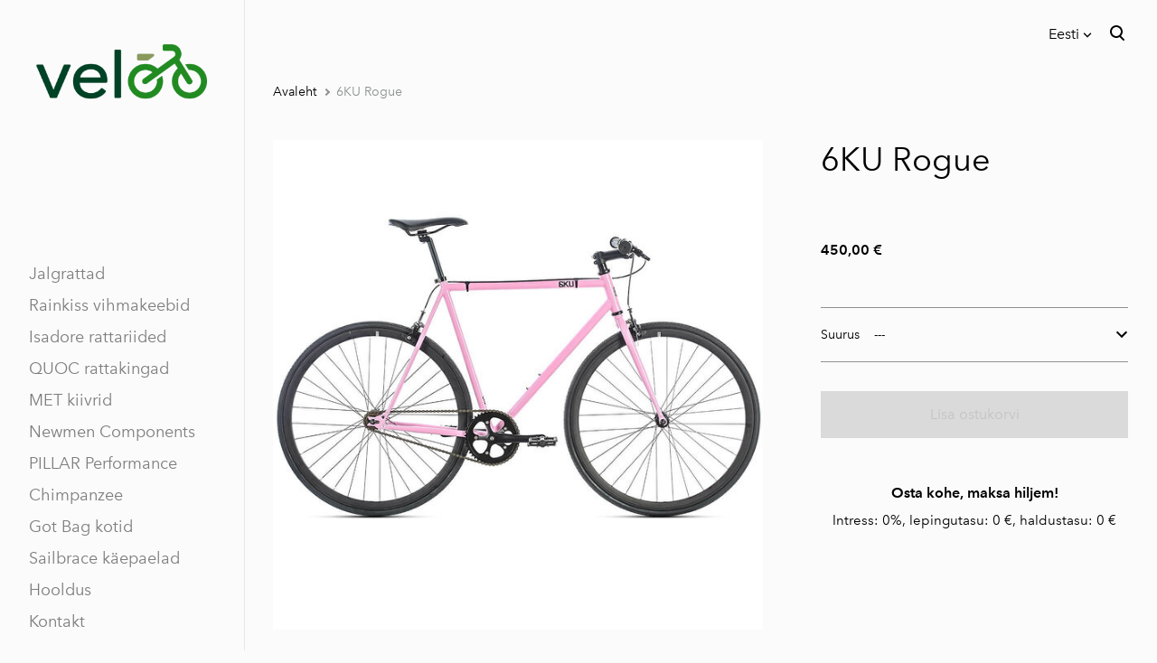

--- FILE ---
content_type: text/html; charset=utf-8
request_url: https://veloci.cc/et/tooted/6ku-rogue
body_size: 18488
content:
<!DOCTYPE html>
<html class="language-flags-disabled language-names-enabled language-menu-mode-popover publicmode  semimodal-relative js-semimodal-toggle" lang="et">
<head prefix="og: http://ogp.me/ns#">
  <!--[if IE]><meta http-equiv="X-UA-Compatible" content="IE=edge"><![endif]--><meta http-equiv="Content-Type" content="text/html; charset=utf-8">
<meta name="viewport" content="width=device-width, initial-scale=1, maximum-scale=1, user-scalable=no">
<meta name="format-detection" content="telephone=no">
  <link rel="icon" href="/favicon.ico" type="image/x-icon">
  <link rel="shortcut icon" href="/favicon.ico" type="image/ico">
  <link rel="shortcut icon" href="/favicon.ico" type="image/x-icon">
<link href="/stylesheets/main.min.css?v=nuuk-1.7.4" media="screen" rel="stylesheet" type="text/css"/>
<style type="text/css" data-voog-style>:root { --container-max-width: 992px; --headings-font-family: "Avenir Next", sans-serif; --main-font-family: "Avenir Next", sans-serif; --primary-color: black; --secondary-color: #8d9091; --third-color: #ffffff; --body-background-color: #FBFBFB;}:root { --header-site-title-font-size: 30px; --header-site-title-font-weight: 400; --header-site-title-text-decoration: none; --header-site-title-font-style: normal; --header-site-title-text-transform: none; --header-site-title-color: black; --header-site-title-hyphens: none; --header-mainmenu-font-size: 18px; --header-mainmenu-line-height: 1.5; --header-mainmenu-color: rgba(0, 0, 0, 0.5); --header-mainmenu-font-weight: 400; --header-mainmenu-font-style: normal; --header-mainmenu-decoration: none; --header-mainmenu-text-transform: none; --header-mainmenu-hyphens: none; --header-mainmenu-hover-color: black; --header-mainmenu-hover-font-weight: 400; --header-mainmenu-hover-font-style: normal; --header-mainmenu-hover-decoration: none; --header-mainmenu-hover-text-transform: none; --header-mainmenu-active-color: black; --header-mainmenu-active-font-weight: 600; --header-mainmenu-active-font-style: normal; --header-mainmenu-active-decoration: none; --header-mainmenu-active-text-transform: none; --menu-sub-font-size: 16px; --menu-sub-line-height: 1.5; --menu-sub-font-weight: 400; --menu-sub-hover-font-weight: 400; --menu-sub-active-font-weight: 400; --menu-sub-font-style: normal; --menu-sub-hover-font-style: normal; --menu-sub-active-font-style: normal; --menu-sub-text-decoration: normal; --menu-sub-hover-text-decoration: normal; --menu-sub-active-text-decoration: normal; --menu-sub-text-transform: none; --menu-sub-hover-text-transform: none; --menu-sub-active-text-transform: none; --menu-sub-color: rgba(0, 0, 0, 0.5); --menu-sub-hover-color: #000000; --menu-sub-active-color: #000000; --menu-dropdown-background-color: #000000; --menu-dropdown-text-color: #ffffff; --menu-dropdown-hover-background-color: #383A3A; --menu-dropdown-hover-text-color: #ffffff;}:root { --headings-title-text-alignment: left; --headings-title-line-height: 1.2; --headings-title-font-size: 72px; --headings-title-font-weight: 400; --headings-title-font-style: normal; --headings-title-text-decoration: none; --headings-title-text-transform: none; --headings-title-color: black; --headings-title-hyphens: none; --headings-heading-text-alignment: left; --headings-heading-line-height: 1.2; --headings-heading-font-size: 56px; --headings-heading-font-weight: 400; --headings-heading-font-style: normal; --headings-heading-text-decoration: none; --headings-heading-text-transform: none; --headings-heading-color: black; --headings-heading-hyphens: none; --headings-subheading-text-alignment: left; --headings-subheading-line-height: 1.2; --headings-subheading-font-size: 36px; --headings-subheading-font-weight: 400; --headings-subheading-font-style: normal; --headings-subheading-text-decoration: none; --headings-subheading-text-transform: none; --headings-subheading-color: black; --headings-subheading-hyphens: none; --headings-heading-4-text-alignment: left; --headings-heading-4-line-height: 1.2; --headings-heading-4-font-size: 24px; --headings-heading-4-font-weight: 400; --headings-heading-4-font-style: normal; --headings-heading-4-text-decoration: none; --headings-heading-4-text-transform: none; --headings-heading-4-color: black; --headings-heading-4-hyphens: none;}:root { --content-body-line-height: 1.9; --content-body-font-size: 16px; --content-body-color: black; --content-body-hyphens: none; --content-link-color: black; --content-link-font-weight: 400; --content-link-font-style: normal; --content-link-hover-font-weight: 400; --content-link-text-decoration: none; --content-link-text-transform: none; --content-link-hover-font-style: normal; --content-link-hover-text-decoration: none; --content-link-hover-text-transform: none; --content-link-hover-color: rgba(0, 0, 0, 0.7);}:root { --product-list-item__width: 33.3%; --product-list-item__image-radius: 0; --product-list-item__alignment: flex-start; --product-list-item__font-size: 14px; --product-list-item__color: black;}:root { --product-title-alignment: left; --product-title-size: 36px; --product-title-font-weight: 400; --product-title-font-style: normal; --product-title-font-text-decoration: none; --product-title-color: #000000; --product-price-size: 16px; --product-price-font-weight: 600; --product-price-font-style: normal; --product-price-font-text-decoration: none; --product-price-color: #000000; --product-description-size: 16px; --product-description-font-weight: 400; --product-description-font-style: normal; --product-description-font-text-decoration: none; --product-description-color: #8D9091;}:root { --button-border-radius: 0px; --button-border-size: 0px; --button-padding: 16px; --button-color: #ffffff; --button-background-color: black; --button-border-color: black; --button-font-size: 16px; --button-font-weight: 400; --button-font-style: normal; --button-text-decoration: none; --button-text-transform: none; --button-hyphens: none; --button-hover-padding: 16px; --button-hover-color: #ffffff; --button-hover-background-color: #8d9091; --button-hover-border-color: #8d9091; --button-hover-font-size: 16px; --button-hover-font-weight: 400; --button-hover-font-style: normal; --button-hover-text-decoration: none; --button-hover-text-transform: none;}:root { --form-label-font-size: 12px; --form-field-font-size: 14px; --form-field-line-height: 1.9; --form-field-font-weight: 300; --form-field-font-style: normal; --form-field-text-decoration: none; --form-field-text-transform: none;}body { font-family: var(--main-font-family); color: var(--primary-color); background-color: var(--body-background-color);}body h1, body h2, body h3, body h4, body h5, body h6 { font-family: var(--headings-font-family);}body.dark-background { color: var(--third-color);}.container { max-width: var(--container-max-width);}.comments .comment_form .form_area { background-color: var(--article-comment-area-backgroundcolor); color: var(--article-comment-area-color);}.comments .comment_form .form_area .form_field_textfield,.comments .comment_form .form_area .form_field_textarea { color: var(--article-comment-area-color); border-color: var(--article-comment-area-color);}.comments .comment_form .form_area .form_field_with_errors .form_field_textfield,.comments .comment_form .form_area .form_field_with_errors .form_field_textarea { border-color: #C5292A;}.post .post_title, .post .post_title a { color: var(--primary-color);}.dark-background .post .post_title, .dark-background .post .post_title a { color: var(--third-color);}.post .post_title a:hover { color: var(--secondary-color);}.dark-background .post .post_title a:hover { color: var(--third-color);}.post .post_author,.post .post_date,.post .date-separator { color: var(--secondary-color);}.dark-background .post .post_author, .dark-background.post .post_date, .dark-background.post .date-separator { color: var(--third-color);}.dark-background .post .post_author { color: var(--third-color);}.post .post_comments-count a { color: var(--secondary-color);}.dark-background .post .post_comments-count a { color: var(--third-color);}.post .post_comments-count a:hover { color: var(--secondary-color);}.dark-background .post .post_comments-count a:hover { color: var(--third-color);}.menu-btn { color: var(--header-mainmenu-active-color);}header:not(.scroll).dark-background .menu-btn { color: var(--third-color);}.menu-btn .menu-stripe { background-color: var(--header-mainmenu-active-color);}header:not(.scroll).dark-background .menu-btn .menu-stripe { background-color: var(--third-color);}.menu-btn:hover { color: var(--header-mainmenu-active-color);}header:not(.scroll).dark-background .menu-btn:hover { color: var(--third-color); opacity: .7;}.menu-btn:hover .menu-stripe { background-color: var(--header-mainmenu-color);}header:not(.scroll).dark-background .menu-btn:hover .menu-stripe { background-color: var(--third-color);}header.header_fixed.scroll.dark-background .menu-main .menu .menu-item,header.header_fixed.scroll.dark-background .content-formatted.header_title { color: var(--header-mainmenu-color);}header.header_fixed.scroll.dark-background .menu-main .menu .menu-item a,header.header_fixed.scroll.dark-background .content-formatted.header_title a { color: var(--header-mainmenu-color);}header.header_fixed.scroll.dark-background .menu-main .menu .menu-item.active a,header.header_fixed.scroll.dark-background .menu-main .menu .menu-item a.selected,header.header_fixed.scroll.dark-background .content-formatted.header_title.active a,header.header_fixed.scroll.dark-background .content-formatted.header_title a.selected { color: var(--header-mainmenu-active-color);}header.header_fixed.scroll.dark-background .menu-main .menu .menu-item a:hover,header.header_fixed.scroll.dark-background .content-formatted.header_title a:hover { color: var(--header-mainmenu-color); opacity: .7;}header.header_fixed.scroll.dark-background .menu-main .menu_popover .menu .menu-item { color: var(--third-color);}header.header_fixed.scroll.dark-background .menu-main .menu_popover .menu .menu-item a { color: var(--third-color);}header.header_fixed.scroll.dark-background .menu-main .menu_popover .menu .menu-item a:hover,header.header_fixed.scroll.dark-background .menu-main .menu_popover .menu .menu-item.active a { color: var(--third-color);}.search-btn svg path,.search-btn svg g { fill: var(--header-mainmenu-active-color);}header.dark-background .search-btn svg path, header.dark-background.search-btn svg g { fill: var(--third-color);}.search-btn:hover svg path,.search-btn:hover svg g { fill: var(--header-mainmenu-color);}header.dark-background .search-btn:hover svg path, header.dark-background.search-btn:hover svg g { opacity: .7; fill: var(--third-color);}.cart_btn svg path,.cart_btn svg g { fill: var(--header-mainmenu-active-color);}header.dark-background .cart_btn svg path, header.dark-background.cart_btn svg g { fill: var(--third-color);}.cart_btn:hover svg path,.cart_btn:hover svg g { fill: var(--header-mainmenu-color);}header.dark-background .cart_btn:hover svg path, header.dark-background.cart_btn:hover svg g { opacity: .7; fill: var(--third-color);}.cart_btn .cart_btn-count { color: var(--header-mainmenu-active-color);}header.dark-background .cart_btn .cart_btn-count { color: var(--third-color);}.cart_btn:hover svg path,.cart_btn:hover svg g { color: var(--header-mainmenu-color); opacity: .7;}.menu_popover-btn svg path { fill: var(--header-mainmenu-color);}header.dark-background .menu_popover-btn svg path { fill: var(--third-color);}.menu_popover-btn:hover svg path { fill: var(--header-mainmenu-hover-color);}header.dark-background .menu_popover-btn:hover svg path { opacity: .7; fill: var(--third-color);}.menu-language-btn,.menu-language-name { color: var(--header-mainmenu-active-color);}.menu-language-btn svg path,.menu-language-name svg path { stroke: var(--header-mainmenu-act ive-color);}header.dark-background .menu-language-btn svg path, header.dark-background.menu-language-name svg path { stroke: var(--third-color);}header.dark-background .menu-language-btn, header.dark-background.menu-language-name { color: var(--third-color);}.menu-language-btn:hover,.menu-language-name:hover { color: var(--header-mainmenu-color);}.menu-language-btn:hover svg path,.menu-language-name:hover svg path { stroke: var(--header-mainmenu-color);}header.dark-background .menu-language-btn:hover svg path, header.dark-background.menu-language-name:hover svg path { opacity: .7; stroke: var(--third-color);}header.dark-background .menu-language-btn:hover, header.dark-background.menu-language-name:hover { opacity: .7; color: var(--third-color);}.edy-ecommerce-product-count { color: var(--header-mainmenu-active-color);}header.dark-background .edy-ecommerce-product-count { color: var(--third-color);}.menu-main .menu .menu-item .dropdown_menu-popover--wrap .dropdown_menu-popover { background-color: var(--menu-dropdown-background-color);}.menu-main .menu .menu-item .dropdown_menu-popover--wrap .dropdown_menu-popover a { color: var(--menu-dropdown-text-color);}.menu-main .menu .menu-item .dropdown_menu-popover--wrap .dropdown_menu-popover .menu .menu-item:hover { background-color: var(--menu-dropdown-hover-background-color);}.menu-main .menu .menu-item .dropdown_menu-popover--wrap .dropdown_menu-popover .menu .menu-item:hover a { color: var(--menu-dropdown-hover-text-color); opacity: 1;}.menu-main .menu .menu-item a { color: var(--header-mainmenu-color); -webkit-text-decoration: var(--header-mainmenu-decoration); text-decoration: var(--header-mainmenu-decoration); font-weight: var(--header-mainmenu-font-weight); font-style: var(--header-mainmenu-font-style); font-size: var(--header-mainmenu-font-size); -webkit-hyphens: var(--header-mainmenu-hyphens); -ms-hyphens: var(--header-mainmenu-hyphens); hyphens: var(--header-mainmenu-hyphens); line-height: var(--header-mainmenu-line-height); text-transform: var(--header-mainmenu-text-transform);}@media screen and (max-width: 900px) { .menu-main .menu .menu-item a { font-size: 24px; line-height: 28px; }}.menu-main .menu .menu-item a.untranslated { color: #C5292A;}header.dark-background .menu-main .menu .menu-item a { color: var(--third-color);}.menu-main .menu .menu-item a::before { background-color: var(--header-mainmenu-color);}header.dark-background .menu-main .menu .menu-item a::before { background-color: var(--third-color);}.menu-main .menu .menu-item a:hover { color: var(--header-mainmenu-hover-color); -webkit-text-decoration: var(--header-mainmenu-hover-decoration); text-decoration: var(--header-mainmenu-hover-decoration); font-weight: var(--header-mainmenu-hover-font-weight); font-style: var(--header-mainmenu-hover-font-style);}header.dark-background .menu-main .menu .menu-item a:hover { color: var(--third-color); opacity: .7;}.menu-main .menu .menu-item a.selected { color: var(--header-mainmenu-active-color); font-weight: var(--header-mainmenu-active-font-weight); -webkit-text-decoration: var(--header-mainmenu-active-decoration); text-decoration: var(--header-mainmenu-active-decoration); font-style: var(--header-mainmenu-active-font-style); line-height: var(--header-mainmenu-line-height); text-transform: var(--header-mainmenu-text-transform);}@media screen and (max-width: 900px) { .menu-main .menu .menu-item a.selected { font-size: 24px; line-height: 28px; }}.menu-main .menu .menu-item a.selected.untranslated { color: #C5292A;}.menu-main .menu .menu-item a.selected::before { background-color: var(--header-mainmenu-active-color);}header.dark-background .menu-main .menu .menu-item a.selected::before { background-color: var(--third-color); opacity: .7;}header.dark-background .menu-main .menu .menu-item a.selected { color: var(--third-color); opacity: .7;}.menu-main .menu .menu-item a.selected:hover { color: var(--header-mainmenu-hover-color); -webkit-text-decoration: var(--header-mainmenu-hover-decoration); text-decoration: var(--header-mainmenu-hover-decoration); text-transform: var(--header-mainmenu-text-transform);}.menu-main .menu .menu-item a.selected:hover::before { background-color: var(--header-mainmenu-hover-color);}header.dark-background .menu-main .menu .menu-item a.selected:hover { color: var(--third-color); opacity: 1;}.menu-main .menu .menu_popover-list { background-color: var(--menu-dropdown-background-color);}.header_fixed .menu-main .menu .menu_popover .menu .menu-item a { color: var(--menu-dropdown-text-color); opacity: 1;}.header_fixed .menu-main .menu .menu_popover .menu .menu-item:hover { background-color: var(--menu-dropdown-hover-background-color);}.header_fixed .menu-main .menu .menu_popover .menu .menu-item:hover > a { color: var(--menu-dropdown-hover-text-color);}.menu-main .menu .menu_popover .menu .menu-item .dropdown_menu-popover { background-color: var(--menu-dropdown-background-color);}.semimodal .menu-main .menu .menu-sub .menu-item { border-left: 1px solid var(--menu-sub-color);}@media screen and (max-width: 900px) { .semimodal .menu-main .menu .menu-sub .menu-item { border-left: none; }}.menu-main .menu .menu-sub .menu-item a { color: var(--menu-sub-color); -webkit-text-decoration: var(--menu-sub-text-decoration); text-decoration: var(--menu-sub-text-decoration); font-weight: var(--menu-sub-font-weight); font-style: var(--menu-sub-font-style); font-size: var(--menu-sub-font-size); line-height: var(--menu-sub-line-height); text-transform: var(--menu-sub-text-transform);}@media screen and (max-width: 900px) { .menu-main .menu .menu-sub .menu-item a { font-size: 18px; line-height: 21px; }}.semimodal_inner.dark-background .menu-main .menu .menu-sub .menu-item a { color: var(--third-color);}.menu-main .menu .menu-sub .menu-item a.untranslated { color: #C5292A;}.menu-main .menu .menu-sub .menu-item a:hover { color: var(--menu-sub-hover-color); -webkit-text-decoration: var(--menu-sub-hover-decoration); text-decoration: var(--menu-sub-hover-decoration); font-weight: var(--menu-sub-hover-font-weight); font-style: var(--menu-sub-hover-font-style); text-transform: var(--menu-sub-hover-text-transform);}.semimodal_inner.dark-background .menu-main .menu .menu-sub .menu-item a:hover { color: var(--third-color);}.menu-main .menu .menu-sub .menu-item a:hover::before { border-color: var(--menu-sub-hover-color);}.semimodal_inner.dark-background .menu-main .menu .menu-sub .menu-item a:hover::before { border-color: var(--third-color);}.menu-main .menu .menu-sub .menu-item a::before { border-color: var(--menu-sub-hover-color);}.semimodal_inner.dark-background .menu-main .menu .menu-sub .menu-item a::before { border-color: var(--third-color);}.menu-main .menu .menu-sub .menu-item.active a { color: var(--menu-sub-active-color); -webkit-text-decoration: var(--menu-sub-active-text-decoration); text-decoration: var(--menu-sub-active-text-decoration); font-weight: var(--menu-sub-active-font-weight); font-style: var(--menu-sub-active-font-style); text-transform: var(--menu-sub-active-text-transform);}@media screen and (max-width: 900px) { .menu-main .menu .menu-sub .menu-item.active a { font-size: 18px; line-height: 21px; }}.menu-main .menu .menu-sub .menu-item.active a.untranslated { color: #C5292A;}.semimodal_inner.dark-background .menu-main .menu .menu-sub .menu-item.active a { color: var(--third-color);}.menu-main .menu .menu-sub .menu-item.active a::before { border-color: var(--menu-sub-active-color);}.semimodal_inner.dark-background .menu-main .menu .menu-sub .menu-item.active a::before { border-color: var(--third-color);}.menu-main .menu .menu-sub .menu-item.active a:hover { color: var(--menu-sub-color); -webkit-text-decoration: var(--menu-sub-text-decoration); text-decoration: var(--menu-sub-text-decoration); font-weight: var(--menu-sub-font-weight); font-style: var(--menu-sub-font-style);}.menu-main .menu .menu-sub .menu-item.active a:hover svg,.menu-main .menu .menu-sub .menu-item.active a:hover path { fill: var(--menu-sub-color);}.semimodal_inner.dark-background .menu-main .menu .menu-sub .menu-item.active a:hover svg, .semimodal_inner.dark-background.menu-main .menu .menu-sub .menu-item.active a:hover path { fill: var(--third-color);}.header_fixed:not(.relative) .menu-main .menu .menu-item,.header_fixed:not(.relative) .menu-language-btn { color: var(--header-mainmenu-color);}.header_fixed:not(.relative) .menu-main .menu .menu-item a,.header_fixed:not(.relative) .menu-language-btn a { color: var(--header-mainmenu-color);}.header_fixed:not(.relative) .menu-main .menu .menu-item a.untranslated,.header_fixed:not(.relative) .menu-language-btn a.untranslated { color: #C5292A;}.header_fixed:not(.relative) .menu-main .menu .menu-item .dropdown_menu-popover--wrap .dropdown_menu-popover a,.header_fixed:not(.relative) .menu-language-btn .dropdown_menu-popover--wrap .dropdown_menu-popover a { color: var(--menu-dropdown-text-color);}.header_fixed:not(.relative) .menu-main .menu .menu-item .dropdown_menu-popover--wrap .dropdown_menu-popover a:hover,.header_fixed:not(.relative) .menu-language-btn .dropdown_menu-popover--wrap .dropdown_menu-popover a:hover { color: var(--menu-dropdown-hover-text-color);}.header_fixed:not(.relative) .menu-main .menu .menu-item.active a,.header_fixed:not(.relative) .menu-main .menu .menu-item a.selected,.header_fixed:not(.relative) .menu-language-btn.active a,.header_fixed:not(.relative) .menu-language-btn a.selected { color: var(--header-mainmenu-active-color);}.header_fixed:not(.relative) .menu-main .menu .menu-item.active a:hover,.header_fixed:not(.relative) .menu-main .menu .menu-item a.selected:hover,.header_fixed:not(.relative) .menu-language-btn.active a:hover,.header_fixed:not(.relative) .menu-language-btn a.selected:hover { color: var(--header-mainmenu-hover-color);}.header_fixed:not(.relative) .menu-main .menu .menu-item a:hover,.header_fixed:not(.relative) .menu-language-btn a:hover { color: var(--header-mainmenu-hover-color);}.header_fixed:not(.relative) .menu-btn div > .menu-stripe { background-color: var(--header-mainmenu-active-color);}.header_fixed:not(.relative) .menu-btn > label { color: var(--header-mainmenu-active-color);}.header_fixed:not(.relative) .menu-btn:hover div > .menu-stripe { background-color: var(--header-mainmenu-hover-color);}.header_fixed:not(.relative) .menu-btn:hover > label { color: var(--header-mainmenu-hover-color);}.header_fixed:not(.relative) .header_fixed-content .header_title.content-formatted:not(.product_filters) { color: var(--header-site-title-color);}.header_fixed:not(.relative) .header_fixed-content .header_title.content-formatted:not(.product_filters) a, .header_fixed:not(.relative) .header_fixed-content .header_title.content-formatted:not(.product_filters) p, .header_fixed:not(.relative) .header_fixed-content .header_title.content-formatted:not(.product_filters) h1, .header_fixed:not(.relative) .header_fixed-content .header_title.content-formatted:not(.product_filters) h2, .header_fixed:not(.relative) .header_fixed-content .header_title.content-formatted:not(.product_filters) h3, .header_fixed:not(.relative) .header_fixed-content .header_title.content-formatted:not(.product_filters) h4, .header_fixed:not(.relative) .header_fixed-content .header_title.content-formatted:not(.product_filters) h5, .header_fixed:not(.relative) .header_fixed-content .header_title.content-formatted:not(.product_filters) h6 { color: var(--header-site-title-color);}.header_fixed:not(.relative):not(.scroll) .menu_popover-btn svg path { fill: var(--header-mainmenu-color);}.header_fixed:not(.relative):not(.scroll) .menu_popover-btn:hover svg path { fill: var(--header-mainmenu-hover-color);}.header_fixed:not(.relative):not(.scroll) .search-btn:hover svg g, .header_fixed:not(.relative):not(.scroll) .search-btn:hover svg path,.header_fixed:not(.relative):not(.scroll) .cart_btn:hover svg g,.header_fixed:not(.relative):not(.scroll) .cart_btn:hover svg path { fill: var(--header-mainmenu-color);}.header_fixed:not(.relative):not(.scroll) .search-btn svg g, .header_fixed:not(.relative):not(.scroll) .search-btn svg path,.header_fixed:not(.relative):not(.scroll) .cart_btn svg g,.header_fixed:not(.relative):not(.scroll) .cart_btn svg path { fill: var(--header-mainmenu-active-color);}.header_fixed:not(.relative):not(.scroll) .cart_btn-count { color: var(--header-mainmenu-active-color);}.header_fixed:not(.relative):not(.scroll) .menu-language-btn { color: var(--header-mainmenu-active-color);}.header_fixed:not(.relative):not(.scroll) .menu-language-btn:hover { color: var(--header-mainmenu-color);}.header_fixed:not(.relative):not(.scroll) .menu-language-btn:hover svg path { stroke: var(--header-mainmenu-color);}.header_fixed:not(.relative):not(.scroll) .menu-language-btn svg path { stroke: var(--header-mainmenu-active-color);}.header_fixed:not(.relative).dark-background.scroll .menu-main .menu .menu-item a:not(.dd-menu-element),.dark-background .header_fixed:not(.relative):not(.scroll) .menu-main .menu .menu-item a:not(.dd-menu-element) { color: var(--third-color);}.header_fixed:not(.relative).dark-background.scroll .menu-main .menu .menu-item a:not(.dd-menu-element):hover,.dark-background .header_fixed:not(.relative):not(.scroll) .menu-main .menu .menu-item a:not(.dd-menu-element):hover { opacity: 0.7;}.header_fixed:not(.relative).dark-background.scroll .menu-main .menu .menu-item a:not(.dd-menu-element).untranslated,.dark-background .header_fixed:not(.relative):not(.scroll) .menu-main .menu .menu-item a:not(.dd-menu-element).untranslated { color: #C5292A;}.header_fixed:not(.relative).dark-background.scroll .menu-main .menu .menu-item.active a,.header_fixed:not(.relative).dark-background.scroll .menu-main .menu .menu-item a.selected,.dark-background .header_fixed:not(.relative):not(.scroll) .menu-main .menu .menu-item.active a,.dark-background .header_fixed:not(.relative):not(.scroll) .menu-main .menu .menu-item a.selected { color: var(--third-color); opacity: 0.7;}.header_fixed:not(.relative).dark-background.scroll .menu-main .menu .menu-item.active a:hover,.header_fixed:not(.relative).dark-background.scroll .menu-main .menu .menu-item a.selected:hover,.dark-background .header_fixed:not(.relative):not(.scroll) .menu-main .menu .menu-item.active a:hover,.dark-background .header_fixed:not(.relative):not(.scroll) .menu-main .menu .menu-item a.selected:hover { opacity: 1;}.header_fixed:not(.relative).dark-background.scroll .menu-main .menu.menu_popover-list .menu-item a,.dark-background .header_fixed:not(.relative):not(.scroll) .menu-main .menu.menu_popover-list .menu-item a { color: var(--menu-dropdown-text-color);}.header_fixed:not(.relative).dark-background.scroll .menu-main .menu.menu_popover-list .menu-item:hover a,.dark-background .header_fixed:not(.relative):not(.scroll) .menu-main .menu.menu_popover-list .menu-item:hover a { color: var(--menu-dropdown-hover-text-color); opacity: 1;}.header_fixed:not(.relative).dark-background.scroll .menu_popover-btn svg path,.dark-background .header_fixed:not(.relative):not(.scroll) .menu_popover-btn svg path { fill: var(--third-color);}.header_fixed:not(.relative).dark-background.scroll .menu_popover-btn:hover svg path,.dark-background .header_fixed:not(.relative):not(.scroll) .menu_popover-btn:hover svg path { fill: var(--third-color); opacity: 0.7;}.header_fixed:not(.relative).dark-background.scroll .search-btn:hover svg g, .header_fixed:not(.relative).dark-background.scroll .search-btn:hover svg path,.header_fixed:not(.relative).dark-background.scroll .cart_btn:hover svg g,.header_fixed:not(.relative).dark-background.scroll .cart_btn:hover svg path,.dark-background .header_fixed:not(.relative):not(.scroll) .search-btn:hover svg g,.dark-background .header_fixed:not(.relative):not(.scroll) .search-btn:hover svg path,.dark-background .header_fixed:not(.relative):not(.scroll) .cart_btn:hover svg g,.dark-background .header_fixed:not(.relative):not(.scroll) .cart_btn:hover svg path { fill: var(--third-color); opacity: 0.7;}.header_fixed:not(.relative).dark-background.scroll .search-btn svg g, .header_fixed:not(.relative).dark-background.scroll .search-btn svg path,.header_fixed:not(.relative).dark-background.scroll .cart_btn svg g,.header_fixed:not(.relative).dark-background.scroll .cart_btn svg path,.dark-background .header_fixed:not(.relative):not(.scroll) .search-btn svg g,.dark-background .header_fixed:not(.relative):not(.scroll) .search-btn svg path,.dark-background .header_fixed:not(.relative):not(.scroll) .cart_btn svg g,.dark-background .header_fixed:not(.relative):not(.scroll) .cart_btn svg path { fill: var(--third-color);}.header_fixed:not(.relative).dark-background.scroll .cart_btn-count,.dark-background .header_fixed:not(.relative):not(.scroll) .cart_btn-count { color: var(--third-color);}.header_fixed:not(.relative).dark-background.scroll .menu-language-btn,.dark-background .header_fixed:not(.relative):not(.scroll) .menu-language-btn { color: var(--third-color);}.header_fixed:not(.relative).dark-background.scroll .menu-language-btn:hover,.dark-background .header_fixed:not(.relative):not(.scroll) .menu-language-btn:hover { color: var(--third-color); opacity: 0.7;}.header_fixed:not(.relative).dark-background.scroll .menu-language-btn:hover svg path,.dark-background .header_fixed:not(.relative):not(.scroll) .menu-language-btn:hover svg path { stroke: var(--third-color); opacity: 0.7;}.header_fixed:not(.relative).dark-background.scroll .menu-language-btn svg path,.dark-background .header_fixed:not(.relative):not(.scroll) .menu-language-btn svg path { stroke: var(--third-color);}:not(.semimodal-open) .header_fixed:not(.relative).dark-background.scroll .menu-stripe, :not(.semimodal-open).dark-background .header_fixed:not(.relative):not(.scroll) .menu-stripe { background-color: var(--third-color);}:not(.semimodal-open) .header_fixed:not(.relative).dark-background.scroll .menu-btn > label, :not(.semimodal-open).dark-background .header_fixed:not(.relative):not(.scroll) .menu-btn > label { color: var(--third-color);}.header_fixed:not(.relative).dark-background.scroll .header_fixed-content .header_title.content-formatted:not(.product_filters),.dark-background .header_fixed:not(.relative):not(.scroll) .header_fixed-content .header_title.content-formatted:not(.product_filters) { color: var(--third-color);}.header_fixed:not(.relative).dark-background.scroll .header_fixed-content .header_title.content-formatted:not(.product_filters) a, .header_fixed:not(.relative).dark-background.scroll .header_fixed-content .header_title.content-formatted:not(.product_filters) p, .header_fixed:not(.relative).dark-background.scroll .header_fixed-content .header_title.content-formatted:not(.product_filters) h1, .header_fixed:not(.relative).dark-background.scroll .header_fixed-content .header_title.content-formatted:not(.product_filters) h2, .header_fixed:not(.relative).dark-background.scroll .header_fixed-content .header_title.content-formatted:not(.product_filters) h3, .header_fixed:not(.relative).dark-background.scroll .header_fixed-content .header_title.content-formatted:not(.product_filters) h4, .header_fixed:not(.relative).dark-background.scroll .header_fixed-content .header_title.content-formatted:not(.product_filters) h5, .header_fixed:not(.relative).dark-background.scroll .header_fixed-content .header_title.content-formatted:not(.product_filters) h6,.dark-background .header_fixed:not(.relative):not(.scroll) .header_fixed-content .header_title.content-formatted:not(.product_filters) a,.dark-background .header_fixed:not(.relative):not(.scroll) .header_fixed-content .header_title.content-formatted:not(.product_filters) p,.dark-background .header_fixed:not(.relative):not(.scroll) .header_fixed-content .header_title.content-formatted:not(.product_filters) h1,.dark-background .header_fixed:not(.relative):not(.scroll) .header_fixed-content .header_title.content-formatted:not(.product_filters) h2,.dark-background .header_fixed:not(.relative):not(.scroll) .header_fixed-content .header_title.content-formatted:not(.product_filters) h3,.dark-background .header_fixed:not(.relative):not(.scroll) .header_fixed-content .header_title.content-formatted:not(.product_filters) h4,.dark-background .header_fixed:not(.relative):not(.scroll) .header_fixed-content .header_title.content-formatted:not(.product_filters) h5,.dark-background .header_fixed:not(.relative):not(.scroll) .header_fixed-content .header_title.content-formatted:not(.product_filters) h6 { color: var(--third-color);}.semimodal-open .semimodal.dark-background .menu-stripe { background-color: var(--third-color);}.semimodal-open .semimodal.dark-background .menu-language-toggle .menu-language-btn { color: var(--third-color);}.semimodal-open .semimodal.dark-background .menu-language-toggle .menu-language-btn svg path { stroke: var(--third-color);}.dark-background .light-background.scroll .header_components-semimodal,.dark-background .light-background.scroll .site_title.content-formatted,.dark-background .light-background.scroll .semimodal_bottom-content,.dark-background .light-background.scroll .menu-language-btn,.dark-background .light-background.scroll .menu-language-name { color: var(--header-mainmenu-active-color);}.dark-background .light-background.scroll .header_components-semimodal a, .dark-background .light-background.scroll .header_components-semimodal p, .dark-background .light-background.scroll .header_components-semimodal h1, .dark-background .light-background.scroll .header_components-semimodal h2, .dark-background .light-background.scroll .header_components-semimodal h3, .dark-background .light-background.scroll .header_components-semimodal h4, .dark-background .light-background.scroll .header_components-semimodal h5, .dark-background .light-background.scroll .header_components-semimodal h6,.dark-background .light-background.scroll .site_title.content-formatted a,.dark-background .light-background.scroll .site_title.content-formatted p,.dark-background .light-background.scroll .site_title.content-formatted h1,.dark-background .light-background.scroll .site_title.content-formatted h2,.dark-background .light-background.scroll .site_title.content-formatted h3,.dark-background .light-background.scroll .site_title.content-formatted h4,.dark-background .light-background.scroll .site_title.content-formatted h5,.dark-background .light-background.scroll .site_title.content-formatted h6,.dark-background .light-background.scroll .semimodal_bottom-content a,.dark-background .light-background.scroll .semimodal_bottom-content p,.dark-background .light-background.scroll .semimodal_bottom-content h1,.dark-background .light-background.scroll .semimodal_bottom-content h2,.dark-background .light-background.scroll .semimodal_bottom-content h3,.dark-background .light-background.scroll .semimodal_bottom-content h4,.dark-background .light-background.scroll .semimodal_bottom-content h5,.dark-background .light-background.scroll .semimodal_bottom-content h6,.dark-background .light-background.scroll .menu-language-btn a,.dark-background .light-background.scroll .menu-language-btn p,.dark-background .light-background.scroll .menu-language-btn h1,.dark-background .light-background.scroll .menu-language-btn h2,.dark-background .light-background.scroll .menu-language-btn h3,.dark-background .light-background.scroll .menu-language-btn h4,.dark-background .light-background.scroll .menu-language-btn h5,.dark-background .light-background.scroll .menu-language-btn h6,.dark-background .light-background.scroll .menu-language-name a,.dark-background .light-background.scroll .menu-language-name p,.dark-background .light-background.scroll .menu-language-name h1,.dark-background .light-background.scroll .menu-language-name h2,.dark-background .light-background.scroll .menu-language-name h3,.dark-background .light-background.scroll .menu-language-name h4,.dark-background .light-background.scroll .menu-language-name h5,.dark-background .light-background.scroll .menu-language-name h6 { color: var(--header-mainmenu-color);}.dark-background .light-background.scroll .menu-btn { color: var(--header-mainmenu-color);}.dark-background .light-background.scroll .menu-btn .menu-stripe { background-color: var(--header-mainmenu-color);}.dark-background .light-background.scroll .search-btn svg g,.dark-background .light-background.scroll .cart_btn svg g,.dark-background .light-background.scroll .cart_btn svg path { fill: var(--header-mainmenu-active-color);}.dark-background .light-background.scroll .search-btn:hover svg g,.dark-background .light-background.scroll .cart_btn:hover svg g,.dark-background .light-background.scroll .cart_btn:hover svg path { fill: var(--header-mainmenu-hover-color);}.dark-background .light-background.scroll .menu-main .menu .menu-item.top-menu-element > a { color: var(--header-mainmenu-color);}.dark-background .light-background.scroll .menu-main .menu .menu-item.top-menu-element > a::before { background-color: var(--header-mainmenu-color);}.dark-background .light-background.scroll .menu-main .menu .menu-item.top-menu-element > a:hover { color: var(--header-mainmenu-hover-color);}.dark-background .light-background.scroll .menu-main .menu .menu-item.top-menu-element > a.selected { color: var(--header-mainmenu-active-color); opacity: 1;}.dark-background .light-background.scroll .menu-main .menu .menu-item.top-menu-element > a.selected::before { background-color: var(--header-mainmenu-active-color); opacity: 1;}.dark-background .light-background.scroll .menu-main .menu .menu-item.top-menu-element > a.selected:hover { color: var(--header-mainmenu-hover-color);}.dark-background .light-background.scroll .menu-main .menu .menu-item.top-menu-element > a.selected:hover::before { background-color: var(--header-mainmenu-hover-color);}.dark-background .light-background.scroll .menu-main .menu .menu-sub .menu-item a { color: var(--menu-sub-color);}.dark-background .light-background.scroll .menu-main .menu .menu-sub .menu-item a::after { background-color: var(--menu-sub-color);}.dark-background .light-background.scroll .menu-main .menu .menu-sub .menu-item a.active { color: var(--menu-sub-hover-color);}.dark-background .light-background.scroll .menu-main .menu .menu-sub .menu-item a.active::before { border-color: var(--menu-sub-active-color);}.dark-background .light-background.scroll .menu-main .menu .menu-sub .menu-item a.active:hover { color: var(--menu-sub-color);}.dark-background .light-background.scroll .menu-main .menu .menu-sub .menu-item a.active:hover svg,.dark-background .light-background.scroll .menu-main .menu .menu-sub .menu-item a.active:hover path { fill: var(--menu-sub-color);}.dark-background .light-background.scroll .menu-main .menu .menu-sub .menu-item a:hover { color: var(--menu-sub-hover-color);}.dark-background .light-background.scroll .menu-main .menu .menu-sub .menu-item a:hover::before { border-color: var(--menu-sub-hover-color);}.dark-background .light-background.scroll .menu-main .menu .menu-sub .menu-item a::before { border-color: var(--menu-sub-hover-color);}.dropwdown_menu-popover { background-color: var(--menu-dropdown-background-color);}.dropwdown_menu-popover .menu .menu-item .dd-menu-element { color: var(--menu-dropdown-text-color);}.dropwdown_menu-popover .menu .menu-item .dd-menu-element.untranslated { color: #C5292A;}.menu-breadcrumbs.menu-sub .menu-item a { color: var(--secondary-color);}.menu-breadcrumbs.menu-sub .menu-item a:hover { color: var(--primary-color);}.dark-background .menu-breadcrumbs.menu-sub .menu-item a:hover svg, .dark-background.menu-breadcrumbs.menu-sub .menu-item a:hover path { fill: var(--primary-color);}.dark-background .menu-breadcrumbs.menu-sub .menu-item a::after { background-color: var(--third-color);}.dark-background .menu-breadcrumbs.menu-sub .menu-item a { color: var(--third-color);}.menu-breadcrumbs.menu-sub .menu-item a.active { color: var(--secondary-color);}.dark-background .menu-breadcrumbs.menu-sub .menu-item a.active { color: var(--third-color);}.dark-background .menu-breadcrumbs.menu-sub .menu-item a.active::before { border-color: var(--third-color);}.menu-breadcrumbs.menu-sub .menu-item a.active:hover { color: var(--primary-color);}.dark-background .menu-breadcrumbs.menu-sub .menu-item a.active:hover svg, .dark-background.menu-breadcrumbs.menu-sub .menu-item a.active:hover path { fill: var(--primary-color);}.dark-background .menu-breadcrumbs.menu-sub .menu-item a:hover { color: var(--third-color); opacity: .7;}.dark-background .dark-background .menu-breadcrumbs.menu-sub .menu-item a:hover svg, .dark-background.dark-background .menu-breadcrumbs.menu-sub .menu-item a:hover path { fill: var(--third-color); opacity: .7;}.dark-background .menu-breadcrumbs.menu-sub .menu-item a:hover::before { border-color: var(--third-color); opacity: .7;}.dark-background .menu-breadcrumbs.menu-sub .menu-item a::before { border-color: var(--third-color);}.footer .footer_content .content-formatted { font-size: var(--layout-footer-font-size); line-height: var(--layout-footer-line-height);}.footer .footer_content .content-formatted .voog-reference svg path { fill: var(--primary-color);}.dark-background .footer .footer_content .content-formatted .voog-reference svg path { fill: var(--third-color);}.content-formatted:not(.product_filters),.content-formatted p { font-size: var(--content-body-font-size); line-height: var(--content-body-line-height); color: var(--content-body-color); -webkit-hyphens: var(--content-body-hyphens); -ms-hyphens: var(--content-body-hyphens); hyphens: var(--content-body-hyphens);}.post_page .article_item .post_content .content-formatted:not(.product_filters), .post_page .article_item.content-formatted:not(.product_filters) .post_details, .post_page .article_item .post_content.content-formatted p, .post_page .article_item.content-formatted p .post_details { font-size: var(--blog-body-font-size); line-height: var(--blog-body-line-height);}.post_page .content-formatted:not(.product_filters).post_tags .menu a, .post_page.content-formatted p.post_tags .menu a { font-size: var(--blog-body-font-size); line-height: var(--blog-body-line-height);}.dark-background .content-formatted:not(.product_filters), .dark-background.content-formatted p { color: var(--third-color);}.content-formatted:not(.product_filters) .horizontal-scroll,.content-formatted p .horizontal-scroll { border-left: 1px dashed var(--content-body-color); border-right: 1px dashed var(--content-body-color);}.dark-background .content-formatted:not(.product_filters) .horizontal-scroll, .dark-background.content-formatted p .horizontal-scroll { border-left: 1px dashed var(--third-color); border-right: 1px dashed var(--third-color);}.content-formatted:not(.product_filters) h1, .content-formatted:not(.product_filters) h2, .content-formatted:not(.product_filters) h3, .content-formatted:not(.product_filters) h4, .content-formatted:not(.product_filters) h5, .content-formatted:not(.product_filters) h6,.content-formatted p h1,.content-formatted p h2,.content-formatted p h3,.content-formatted p h4,.content-formatted p h5,.content-formatted p h6 { color: var(--secondary-color);}.dark-background .content-formatted:not(.product_filters) h1, .dark-background .content-formatted:not(.product_filters) h2, .dark-background .content-formatted:not(.product_filters) h3, .dark-background .content-formatted:not(.product_filters) h4, .dark-background .content-formatted:not(.product_filters) h5, .dark-background .content-formatted:not(.product_filters) h6, .dark-background.content-formatted p h1, .dark-background.content-formatted p h2, .dark-background.content-formatted p h3, .dark-background.content-formatted p h4, .dark-background.content-formatted p h5, .dark-background.content-formatted p h6 { color: var(--third-color);}.dark-background .content-formatted:not(.product_filters) .edy-content-social-button svg, .dark-background .content-formatted:not(.product_filters) .edy-content-social-button path, .dark-background.content-formatted p .edy-content-social-button svg, .dark-background.content-formatted p .edy-content-social-button path { fill: var(--third-color); border-color: var(--third-color);}.content-formatted:not(.product_filters) h1,.content-formatted p h1 { font-size: var(--headings-title-font-size); font-style: var(--headings-title-font-style); font-weight: var(--headings-title-font-weight); line-height: var(--headings-title-line-height); color: var(--headings-title-color); text-align: var(--headings-title-text-alignment); -webkit-text-decoration: var(--headings-title-text-decoration); text-decoration: var(--headings-title-text-decoration); text-transform: var(--headings-title-text-transform); -webkit-hyphens: var(--headings-title-hyphens); -ms-hyphens: var(--headings-title-hyphens); hyphens: var(--headings-title-hyphens);}@media screen and (max-width: 900px) { .content-formatted:not(.product_filters) h1, .content-formatted p h1 { font-size: calc(var(--headings-title-font-size) / 2); }}@media screen and (max-width: 1024px) { .semimodal-relative .content-formatted:not(.product_filters) h1, .semimodal-relative .content-formatted p h1 { font-size: calc(var(--headings-title-font-size) / 2); }}.content-formatted:not(.product_filters) h2,.content-formatted p h2 { font-size: var(--headings-heading-font-size); font-style: var(--headings-heading-font-style); font-weight: var(--headings-heading-font-weight); line-height: var(--headings-heading-line-height); color: var(--headings-heading-color); text-align: var(--headings-heading-text-alignment); -webkit-text-decoration: var(--headings-heading-text-decoration); text-decoration: var(--headings-heading-text-decoration); text-transform: var(--headings-heading-text-transform); -webkit-hyphens: var(--headings-heading-hyphens); -ms-hyphens: var(--headings-heading-hyphens); hyphens: var(--headings-heading-hyphens);}@media screen and (max-width: 900px) { .content-formatted:not(.product_filters) h2, .content-formatted p h2 { font-size: calc(var(--headings-heading-font-size) / 1.8); }}@media screen and (max-width: 1024px) { .semimodal-relative .content-formatted:not(.product_filters) h2, .semimodal-relative .content-formatted p h2 { font-size: calc(var(--headings-heading-font-size) / 1.8); }}.content-formatted:not(.product_filters) h3,.content-formatted p h3 { font-size: var(--headings-subheading-font-size); font-style: var(--headings-subheading-font-style); font-weight: var(--headings-subheading-font-weight); line-height: var(--headings-subheading-line-height); color: var(--headings-subheading-color); text-align: var(--headings-subheading-text-alignment); -webkit-text-decoration: var(--headings-subheading-text-decoration); text-decoration: var(--headings-subheading-text-decoration); text-transform: var(--headings-subheading-text-transform); -webkit-hyphens: var(--headings-subheading-hyphens); -ms-hyphens: var(--headings-subheading-hyphens); hyphens: var(--headings-subheading-hyphens);}@media screen and (max-width: 900px) { .content-formatted:not(.product_filters) h3, .content-formatted p h3 { font-size: calc(var(--headings-subheading-font-size) / 1.4); }}@media screen and (max-width: 1024px) { .semimodal-relative .content-formatted:not(.product_filters) h3, .semimodal-relative .content-formatted p h3 { font-size: calc(var(--headings-subheading-font-size) / 1.4); }}.content-formatted:not(.product_filters) h4,.content-formatted p h4 { font-size: var(--headings-heading-4-font-size); font-style: var(--headings-heading-4-font-style); font-weight: var(--headings-heading-4-font-weight); line-height: var(--headings-heading-4-line-height); color: var(--headings-heading-4-color); text-align: var(--headings-heading-4-text-alignment); -webkit-text-decoration: var(--headings-heading-4-text-decoration); text-decoration: var(--headings-heading-4-text-decoration); text-transform: var(--headings-heading-4-text-transform); -webkit-hyphens: var(--headings-heading-4-hyphens); -ms-hyphens: var(--headings-heading-4-hyphens); hyphens: var(--headings-heading-4-hyphens);}@media screen and (max-width: 900px) { .content-formatted:not(.product_filters) h4, .content-formatted p h4 { font-size: calc(var(--headings-heading-4-font-size) / 1.2); }}@media screen and (max-width: 1024px) { .semimodal-relative .content-formatted:not(.product_filters) h4, .semimodal-relative .content-formatted p h4 { font-size: calc(var(--headings-heading-4-font-size) / 1.2); }}.content-formatted:not(.product_filters) a:not(.custom-btn),.content-formatted p a:not(.custom-btn) { font-style: var(--content-link-font-style); font-weight: var(--content-link-font-weight); color: var(--content-link-color); -webkit-text-decoration: var(--content-link-text-decoration); text-decoration: var(--content-link-text-decoration); text-transform: var(--content-link-text-transform);}body.dark-background header:not(.light-background) .content-formatted:not(.product_filters) a:not(.custom-btn),header.dark-background .content-formatted:not(.product_filters) a:not(.custom-btn), body.dark-background header:not(.light-background).content-formatted p a:not(.custom-btn),header.dark-background.content-formatted p a:not(.custom-btn) { color: var(--third-color);}.content-formatted:not(.product_filters) a:not(.custom-btn):hover,.content-formatted p a:not(.custom-btn):hover { font-style: var(--content-link-hover-font-style); font-weight: var(--content-link-hover-font-weight); color: var(--content-link-hover-color); -webkit-text-decoration: var(--content-link-hover-text-decoration); text-decoration: var(--content-link-hover-text-decoration); text-transform: var(--content-link-hover-text-transform);}body.dark-background header:not(.light-background) .content-formatted:not(.product_filters) a:not(.custom-btn):hover,header.dark-background .content-formatted:not(.product_filters) a:not(.custom-btn):hover, body.dark-background header:not(.light-background).content-formatted p a:not(.custom-btn):hover,header.dark-background.content-formatted p a:not(.custom-btn):hover { color: var(--third-color);}.content-formatted:not(.product_filters).header_title, .content-formatted:not(.product_filters).site_title,.content-formatted p.header_title,.content-formatted p.site_title { font-size: var(--header-site-title-font-size); line-height: var(--header-site-title-font-size); font-weight: var(--header-site-title-font-weight); font-style: var(--header-site-title-font-style); -webkit-text-decoration: var(--header-site-title-text-decoration); text-decoration: var(--header-site-title-text-decoration); text-transform: var(--header-site-title-text-transform); color: var(--header-site-title-color); -webkit-hyphens: var(--header-site-title-hyphens); -ms-hyphens: var(--header-site-title-hyphens); hyphens: var(--header-site-title-hyphens);}header.dark-background .content-formatted:not(.product_filters).header_title, header.dark-background .content-formatted:not(.product_filters).site_title, header.dark-background.content-formatted p.header_title, header.dark-background.content-formatted p.site_title { color: var(--third-color);}.content-formatted:not(.product_filters).header_title a, .content-formatted:not(.product_filters).header_title p, .content-formatted:not(.product_filters).header_title h1, .content-formatted:not(.product_filters).header_title h2, .content-formatted:not(.product_filters).header_title h3, .content-formatted:not(.product_filters).header_title h4, .content-formatted:not(.product_filters).header_title h5, .content-formatted:not(.product_filters).header_title h6, .content-formatted:not(.product_filters).site_title a, .content-formatted:not(.product_filters).site_title p, .content-formatted:not(.product_filters).site_title h1, .content-formatted:not(.product_filters).site_title h2, .content-formatted:not(.product_filters).site_title h3, .content-formatted:not(.product_filters).site_title h4, .content-formatted:not(.product_filters).site_title h5, .content-formatted:not(.product_filters).site_title h6,.content-formatted p.header_title a,.content-formatted p.header_title p,.content-formatted p.header_title h1,.content-formatted p.header_title h2,.content-formatted p.header_title h3,.content-formatted p.header_title h4,.content-formatted p.header_title h5,.content-formatted p.header_title h6,.content-formatted p.site_title a,.content-formatted p.site_title p,.content-formatted p.site_title h1,.content-formatted p.site_title h2,.content-formatted p.site_title h3,.content-formatted p.site_title h4,.content-formatted p.site_title h5,.content-formatted p.site_title h6 { font-size: var(--header-site-title-font-size); line-height: var(--header-site-title-font-size); font-weight: var(--header-site-title-font-weight); font-style: var(--header-site-title-font-style); -webkit-text-decoration: var(--header-site-title-text-decoration); text-decoration: var(--header-site-title-text-decoration); text-transform: var(--header-site-title-text-transform); color: var(--header-site-title-color); -webkit-hyphens: var(--header-site-title-hyphens); -ms-hyphens: var(--header-site-title-hyphens); hyphens: var(--header-site-title-hyphens);}header.dark-background .content-formatted:not(.product_filters).header_title a, header.dark-background .content-formatted:not(.product_filters).header_title p, header.dark-background .content-formatted:not(.product_filters).header_title h1, header.dark-background .content-formatted:not(.product_filters).header_title h2, header.dark-background .content-formatted:not(.product_filters).header_title h3, header.dark-background .content-formatted:not(.product_filters).header_title h4, header.dark-background .content-formatted:not(.product_filters).header_title h5, header.dark-background .content-formatted:not(.product_filters).header_title h6, header.dark-background .content-formatted:not(.product_filters).site_title a, header.dark-background .content-formatted:not(.product_filters).site_title p, header.dark-background .content-formatted:not(.product_filters).site_title h1, header.dark-background .content-formatted:not(.product_filters).site_title h2, header.dark-background .content-formatted:not(.product_filters).site_title h3, header.dark-background .content-formatted:not(.product_filters).site_title h4, header.dark-background .content-formatted:not(.product_filters).site_title h5, header.dark-background .content-formatted:not(.product_filters).site_title h6, header.dark-background.content-formatted p.header_title a, header.dark-background.content-formatted p.header_title p, header.dark-background.content-formatted p.header_title h1, header.dark-background.content-formatted p.header_title h2, header.dark-background.content-formatted p.header_title h3, header.dark-background.content-formatted p.header_title h4, header.dark-background.content-formatted p.header_title h5, header.dark-background.content-formatted p.header_title h6, header.dark-background.content-formatted p.site_title a, header.dark-background.content-formatted p.site_title p, header.dark-background.content-formatted p.site_title h1, header.dark-background.content-formatted p.site_title h2, header.dark-background.content-formatted p.site_title h3, header.dark-background.content-formatted p.site_title h4, header.dark-background.content-formatted p.site_title h5, header.dark-background.content-formatted p.site_title h6 { color: var(--third-color);}@media screen and (max-width: 900px) { .content-formatted:not(.product_filters).header_title, .content-formatted:not(.product_filters).site_title, .content-formatted p.header_title, .content-formatted p.site_title { font-size: 18px; line-height: 18px; }}.content-formatted:not(.product_filters) .custom-btn:not(.custom-btn-disabled),.content-formatted:not(.product_filters) .form_submit input,.content-formatted p .custom-btn:not(.custom-btn-disabled),.content-formatted p .form_submit input { padding: var(--button-padding); color: var(--button-color); font-size: var(--button-font-size); font-style: var(--button-font-style); font-weight: var(--button-font-weight); -webkit-text-decoration: var(--button-text-decoration); text-decoration: var(--button-text-decoration); text-transform: var(--button-text-transform); -webkit-hyphens: var(--button-hyphens); -ms-hyphens: var(--button-hyphens); hyphens: var(--button-hyphens); background-color: var(--button-background-color); border-radius: var(--button-border-radius); border: var(--button-border-size) solid; border-color: var(--button-border-color);}.dark-background .content-formatted:not(.product_filters) .custom-btn:not(.custom-btn-disabled), .dark-background.content-formatted:not(.product_filters) .form_submit input, .dark-background.content-formatted p .custom-btn:not(.custom-btn-disabled), .dark-background.content-formatted p .form_submit input { border: 1px solid var(--third-color);}.content-formatted:not(.product_filters) .custom-btn:not(.custom-btn-disabled):hover,.content-formatted:not(.product_filters) .form_submit input:hover,.content-formatted p .custom-btn:not(.custom-btn-disabled):hover,.content-formatted p .form_submit input:hover { padding: var(--button-hover-padding); color: var(--button-hover-color); font-size: var(--button-hover-font-size); font-style: var(--button-hover-font-style); font-weight: var(--button-hover-font-weight); -webkit-text-decoration: var(--button-hover-text-decoration); text-decoration: var(--button-hover-text-decoration); text-transform: var(--button-hover-text-transform); background-color: var(--button-hover-background-color); border-color: var(--button-hover-border-color);}.blog-page .post_read-more-btn { font-style: var(--content-link-font-style); font-weight: var(--content-link-font-weight); color: var(--content-link-color); -webkit-text-decoration: var(--content-link-text-decoration); text-decoration: var(--content-link-text-decoration); text-transform: var(--content-link-text-transform);}.loader::before { border-top-color: var(--secondary-color);}.content-formatted .form_field { line-height: var(--form-field-line-height);}.content-formatted .form_field .form_field_label,.content-formatted .form_field .edy-fe-label { font-size: var(--form-label-font-size); -webkit-text-decoration: var(--form-field-text-decoration); text-decoration: var(--form-field-text-decoration); text-transform: var(--form-field-text-transform); font-style: var(--form-field-font-style); font-weight: 600;}.content-formatted .form_field.form_field_with_errors .form_field_label,.content-formatted .form_field.form_field_with_errors .edy-fe-label { color: #C5292A;}.content-formatted .form_field_textfield:not(#product-list-search),.content-formatted .form_field_textarea,.content-formatted .form_field_select:not(#field_field_filter),.content-formatted .edy-fe-fieldinputs > label:not(.form_field_label) { font-weight: var(--form-field-font-weight); font-size: var(--form-field-font-size); line-height: var(--form-field-line-height);}.dark-background .content-formatted .form_field_textfield,.dark-background .content-formatted .form_field_textarea,.dark-background .content-formatted .form_field_select { color: var(--third-color); border-color: var(--third-color);}.dark-background .content-formatted .form_field_textfield::-webkit-input-placeholder,.dark-background .content-formatted .form_field_textarea::-webkit-input-placeholder,.dark-background .content-formatted .form_field_select::-webkit-input-placeholder { color: var(--third-color);}.dark-background .content-formatted .form_field_textfield::-moz-placeholder,.dark-background .content-formatted .form_field_textarea::-moz-placeholder,.dark-background .content-formatted .form_field_select::-moz-placeholder { color: var(--third-color);}.dark-background .content-formatted .form_field_textfield::-ms-input-placeholder,.dark-background .content-formatted .form_field_textarea::-ms-input-placeholder,.dark-background .content-formatted .form_field_select::-ms-input-placeholder { color: var(--third-color);}.dark-background .content-formatted .form_field_textfield::placeholder,.dark-background .content-formatted .form_field_textarea::placeholder,.dark-background .content-formatted .form_field_select::placeholder { color: var(--third-color);}.light-background .content-formatted .form_field_textfield,.light-background .content-formatted .form_field_textarea,.light-background .content-formatted .form_field_select { color: var(--primary-color);}.light-background .content-formatted .form_field_textfield::-webkit-input-placeholder,.light-background .content-formatted .form_field_textarea::-webkit-input-placeholder,.light-background .content-formatted .form_field_select::-webkit-input-placeholder { color: var(--primary-color);}.light-background .content-formatted .form_field_textfield::-moz-placeholder,.light-background .content-formatted .form_field_textarea::-moz-placeholder,.light-background .content-formatted .form_field_select::-moz-placeholder { color: var(--primary-color);}.light-background .content-formatted .form_field_textfield::-ms-input-placeholder,.light-background .content-formatted .form_field_textarea::-ms-input-placeholder,.light-background .content-formatted .form_field_select::-ms-input-placeholder { color: var(--primary-color);}.light-background .content-formatted .form_field_textfield::placeholder,.light-background .content-formatted .form_field_textarea::placeholder,.light-background .content-formatted .form_field_select::placeholder { color: var(--primary-color);}.content-formatted option { color: var(--primary-color);}.product-page .content-body.product-name h3 { font-size: var(--product-title-size); font-weight: var(--product-title-font-weight); font-style: var(--product-title-font-style); -webkit-text-decoration: var(--product-title-font-text-decoration); text-decoration: var(--product-title-font-text-decoration); color: var(--product-title-color); text-align: var(--product-title-alignment);}.product-page.dark-background .content-body.product-name h3 { color: var(--third-color);}.product-page .content-formatted .content-product-description { color: var(--product-description-color); font-size: var(--product-description-size); font-weight: var(--product-description-font-weight); font-style: var(--product-description-font-style); -webkit-text-decoration: var(--product-description-font-text-decoration); text-decoration: var(--product-description-font-text-decoration);}.product-page.dark-background .content-formatted .content-product-description { color: var(--third-color);}.product-page .product-price { color: var(--product-price-color); font-size: var(--product-price-size); font-weight: var(--product-price-font-weight); font-style: var(--product-price-font-style); -webkit-text-decoration: var(--product-price-font-text-decoration); text-decoration: var(--product-price-font-text-decoration);}.product-page.dark-background .product-price { color: var(--third-color);}body.dark-background .edy-product-widget-grid .edy-product-widget-item .edy-product-widget-item-details-wrap .edy-product-widget-item-title,body.dark-background .edy-product-widget-grid .edy-product-widget-item .edy-product-widget-item-details-wrap .edy-product-widget-item-link { color: var(--third-color);}body.dark-background .edy-product-widget-grid .edy-product-widget-item .edy-product-widget-item-details-wrap .edy-product-widget-item-price,body.dark-background .edy-product-widget-grid .edy-product-widget-item .edy-product-widget-item-details-wrap .edy-product-widget-item-description { color: var(--third-color); opacity: .7;}body.dark-background .edy-product-widget-grid .edy-product-widget-item .edy-product-widget-item-top-outer .edy-product-widget-item-top.edy-product-widget-item-without-image { border: 1px solid var(--third-color); opacity: .5;}body.dark-background .edy-product-widget-grid .edy-product-widget-item .edy-product-widget-item-details-flex-wrap .edy-product-widget-item-out-of-stock,body.dark-background .edy-product-widget-grid .edy-product-widget-item .edy-product-widget-item-details-flex-wrap .edy-product-widget-item-btn { color: var(--third-color);}body.dark-background .edy-product-widget-grid .edy-product-widget-item:hover .edy-product-widget-item-price { opacity: 0;}.dark-background .edy-product-widget-list .edy-product-widget-item-wrap .edy-product-widget-item .edy-product-widget-item-details-wrap .edy-product-widget-item-header .edy-product-widget-item-title .edy-product-widget-item-link { color: var(--third-color);}.dark-background .edy-product-widget-list .edy-product-widget-item-wrap .edy-product-widget-item .edy-product-widget-item-details-wrap .edy-product-widget-item-header .edy-product-widget-item-price { color: var(--third-color); opacity: .7;}.dark-background .edy-product-widget-list .edy-product-widget-item-wrap .edy-product-widget-item .edy-product-widget-item-details-wrap .edy-product-widget-item-header .edy-product-widget-item-out-of-stock { color: var(--third-color);}.dark-background .edy-product-widget-list .edy-product-widget-item-wrap .edy-product-widget-item .edy-product-widget-item-details-wrap .edy-product-widget-item-description { color: var(--third-color);}.dark-background .edy-product-widget-list .edy-product-widget-item-wrap .edy-product-widget-item .edy-product-widget-item-details-wrap .edy-product-widget-item-without-image { border: 1px solid var(--third-color); opacity: .5;}.light-background .edy-product-widget-list .edy-product-widget-item-wrap .edy-product-widget-item .edy-product-widget-item-details-wrap .edy-product-widget-item-btn-wrap .edy-product-widget-item-btn,.dark-background .edy-product-widget-list .edy-product-widget-item-wrap .edy-product-widget-item .edy-product-widget-item-details-wrap .edy-product-widget-item-btn-wrap .edy-product-widget-item-btn { padding: var(--button-padding); color: var(--button-color); font-size: var(--button-font-size); font-style: var(--button-font-style); font-weight: var(--button-font-weight); -webkit-hyphens: var(--button-hyphens); -ms-hyphens: var(--button-hyphens); hyphens: var(--button-hyphens); -webkit-text-decoration: var(--button-text-decoration); text-decoration: var(--button-text-decoration); text-transform: var(--button-text-transform); background-color: var(--button-background-color);}.light-background .edy-product-widget-list .edy-product-widget-item-wrap .edy-product-widget-item .edy-product-widget-item-details-wrap .edy-product-widget-item-btn-wrap .edy-product-widget-item-btn:hover,.dark-background .edy-product-widget-list .edy-product-widget-item-wrap .edy-product-widget-item .edy-product-widget-item-details-wrap .edy-product-widget-item-btn-wrap .edy-product-widget-item-btn:hover { padding: var(--button-hover-padding); color: var(--button-hover-color); font-size: var(--button-hover-font-size); font-style: var(--button-hover-font-style); font-weight: var(--button-hover-font-weight); -webkit-text-decoration: var(--button-hover-text-decoration); text-decoration: var(--button-hover-text-decoration); text-transform: var(--button-hover-text-transform); background-color: var(--button-hover-background-color); opacity: .8;}.dark-background .edy-product-widget-list .edy-product-widget-item-wrap .edy-product-widget-item .edy-product-widget-item-details-wrap .edy-product-widget-item-btn-wrap .edy-product-widget-item-btn { border: 1px solid var(--third-color);}.dark-background .edy-product-widget-filter-name,.dark-background .edy-product-widget-filter-sort,.dark-background .edy-product-widget-filter-label,.dark-background .edy-product-widget-filter-search-input { color: var(--third-color);}:root { --blog-body-font-size: 18px; --blog-body-line-height: 2; --article-comment-area-backgroundcolor: white; --article-comment-area-color: black;}:root { --layout-footer-font-size: 14px; --layout-footer-line-height: 2;}</style><script src="/javascripts/modernizr-custom.min.js"></script><title>6KU Rogue | veloo cycling company</title><meta property="og:type" content="website">
<meta property="og:url" content="https://veloci.cc/et/tooted/6ku-rogue">
<meta property="og:title" content="6KU Rogue | veloo cycling company">
<meta property="og:site_name" content="veloo cycling company"><meta property="og:image" content="https://veloci.cc/photos/Rogue_cover.jpeg"><meta property="og:image:type" content="image/jpeg"><meta property="og:image:width" content="1200"><meta property="og:image:height" content="1200"><script type="application/ld+json">{"@context":"http://schema.org","@type":"BreadcrumbList","itemListElement":[{"@type":"ListItem","position":1,"item":{"@id":"https://veloci.cc/et","name":"Avaleht"}},{"@type":"ListItem","position":2,"item":{"@id":"https://veloci.cc/et/tooted/6ku-rogue","name":"6KU Rogue"}}]}</script>



<style type="text/css">
.content-formatted .image-container.edy-positionable-container-center {
	margin-bottom: 8px;
	margin-top: 8px;
}
</style>

  <style>
  
  body > .body-bg_color {
    background-color: none;
  }
</style>


<style type="text/css" data-voog-style-variables>:root {}
</style><script>(function(d){if(function(){var r,s=d.createElement("style");s.innerHTML="root: { --tmp: red; }";d.head.appendChild(s);r=!!(window.CSS&&CSS.supports&&CSS.supports("color","var(--tmp)"));s.parentNode.removeChild(s);return!r}()){var ds1="[data-voog-style]",ds2="[data-voog-style-variables]",rv=/(--[A-Za-z\d_-]+?)\s*:\s*(.+?)\s*;/gi,rx=/[^\s;]+\s*:\s*[^{;}\n]*?var\(\s*.+?\s*\)\s*[^;}\n]*?;/gi,sv=d.querySelectorAll(ds1+","+ds2),s=d.querySelectorAll(ds1),i=0,src="",vars={},m;for(;i<sv.length;src+=sv[i++].innerHTML);while((m=rv.exec(src))!==null&&(vars[m[1]]=m[2]));for(i=s.length;i--;){s[i].innerHTML=s[i].innerHTML.replace(rx,function(r){var sr=r,rep=false;sr=sr.replace(/var\(\s*(.+?)\s*\)/gi,function(st,k){if(vars[k]!==undefined){rep=true;return vars[k]}else{return st}});return rep?sr+r:r})}}})(document);
</script>
<script>VoogEcommerce = { storeInfo: {"currency":"EUR","tax_rate":"24.0","price_entry_mode":"net","currency_symbol":"€","decimal_places":2,"default_language":"et","dimension_display_unit":"cm","dimension_unit":"m","is_publicly_unavailable":false,"min_cart_total":"0.0","missing_required_settings":[],"missing_required_settings?":false,"preferred_payment_types":[],"shopping_cart_version":2,"terms_agreement_required":true,"weight_display_unit":"kg","weight_unit":"kg","company_name":"veloo cycling company","bank_details":"LHV\nIBAN: EE627700771000695993","terms_url":"https://veloci.voog.com/ostutingimused","products_url_slug":"tooted","address":{"company_name":"Digibird OÜ","address1":"Pähkli 1","address2":null,"city":"Tabasalu","zip_code":"76901","state":"Harku vald","country_code":"ee"},"email":"hello@veloo.cc"}, hasProducts: true };</script>
<link href="//static.voog.com/libs/voog-ecommerce/1.9.2/shopping-cart-v2.css" media="screen" rel="stylesheet" />
</head>



<body class="product-page body-bg_picker--area light-background">
  
  <div class="body-bg_color"></div>

  <div class="container_wrap">
    
  <div class="search js-search js-prevent-sideclick">
    <div class="search-middle">
      <div class="search-inner js-search-inner">
        <form id="search" class="search-form js-search-form" method="get" action="#">
          <input id="onpage_search" class="search-input js-search-input" type="text" placeholder="Otsi saidilt">
        </form>
        <div class="voog-search-modal js-voog-search-modal"></div>
      </div>
      <button class="search-btn search-close-btn js-search-reset-btn">
        <span class="menu-stripe"></span>
        <span class="menu-stripe"></span>
      </button>
    </div>
  </div>

<header class="header_fixed semimodal-bg_picker--area light-background">
  <div class="semimodal-bg_color bg_color-absolute hidden-desktop"></div>
  <div class="header_fixed-content">
    <button class="menu-btn js-menu-btn js-prevent-sideclick">
      <div>
        <span class="menu-stripe"></span>
        <span class="menu-stripe"></span>
      </div>
      <label>Menüü</label>
    </button>

    <div class="header_title content-formatted"><div class="edy-texteditor-container image-container edy-positionable-container-center edy-positionable-container-maxwidth" contenteditable="false" unselectable="on" style="width: auto; max-width: 100%; text-align: left; display: block; float: none; overflow: hidden; position: relative;" data-image-id="23396190">
  <div class="edy-padding-resizer-wrapper" style="padding-bottom: 40%; position: relative; overflow: hidden;">
      <a href="/et" title="Avaleht" target=""><picture style="position: absolute; display: block; max-width: none; width: auto; height: 100%; left: -0.01%; top: 0px;">
        <!--[if IE 9]><video style="display: none;"><![endif]-->
        <source sizes="100vw" srcset="//media.voog.com/0000/0050/1149/photos/veloo_logo_new.webp 2500w, //media.voog.com/0000/0050/1149/photos/veloo_logo_new_huge.webp 2048w, //media.voog.com/0000/0050/1149/photos/veloo_logo_new_large.webp 1280w, //media.voog.com/0000/0050/1149/photos/veloo_logo_new_block.webp 600w, //media.voog.com/0000/0050/1149/photos/veloo_logo_new_medium.webp 150w">
        <!--[if IE 9]></video><![endif]-->
        <img src="//media.voog.com/0000/0050/1149/photos/veloo_logo_new_block.webp" style="position: absolute; max-width: none; width: auto; height: 100%;">
      </picture></a>
    </div>
</div>
    </div>

    <div class="header_components">
      <div class="header_components-menu--top">
        
          <div class="js-menu-language">
            <div class="js-toggle-menu-language menu-language-toggle js-prevent-sideclick p-rel" tabindex=0>
              <button class="menu-language-btn ico-flags ico-flag-et js-menu-language-popover-btn" data-lang-code="et" >
                <span>Eesti</span><span class="mar_l-4"><svg width="14" height="9" viewBox="0 0 14 9" fill="none" xmlns="http://www.w3.org/2000/svg">
<path d="M1.6665 1.33325L6.99984 6.66658L12.3332 1.33325" stroke="black" stroke-width="2" stroke-miterlimit="10"/>
</svg></span>
              </button>
              
                <div class="js-prevent-sideclick lang_menu-popover--wrap js-menu-language-popover menu-language menu-language-popover" data-sideclick="prevent">
  <nav class="lang_menu-popover">
    <ul class="menu menu-vertical menu-public"><li class="menu-item">
            <a class="ico-flags ico-flag-etselected" href="/et/tooted/6ku-rogue" data-lang-code="et">
              <span class="menu-language-popover-name">Eesti</span>
            </a>
          </li><li class="menu-item">
            <a class="ico-flags ico-flag-en" href="/en/products/6ku-rogue" data-lang-code="en">
              <span class="menu-language-popover-name">In English</span>
            </a>
          </li></ul></nav>
</div>

              
            </div>
          </div>
        <div class="js-prevent-sideclick">
  <button class="search-btn search-open-btn js-search-toggle-btn js-prevent-sideclick">
    <svg fill="none" height="24" viewBox="0 0 24 24" width="24" xmlns="http://www.w3.org/2000/svg"><g fill="#000"><path d="m14.2929 16.7071c-.3905-.3905-.3905-1.0237 0-1.4142s1.0237-.3905 1.4142 0l4 4c.3905.3905.3905 1.0237 0 1.4142s-1.0237.3905-1.4142 0z"/><path d="m11 16c2.7614 0 5-2.2386 5-5 0-2.76142-2.2386-5-5-5-2.76142 0-5 2.23858-5 5 0 2.7614 2.23858 5 5 5zm0 2c-3.86599 0-7-3.134-7-7 0-3.86599 3.13401-7 7-7 3.866 0 7 3.13401 7 7 0 3.866-3.134 7-7 7z"/></g></svg>
  </button>
</div></div>
      <div class="cart_btn">
        <div class="cart_btn-icon">
          <svg fill="none" height="24" viewBox="0 0 24 24" width="24" xmlns="http://www.w3.org/2000/svg"><g clip-rule="evenodd" fill="#fff" fill-rule="evenodd"><path d="m18.1446 11.8439-.6975 4.1848c-.0008.0049-.0016.0097-.0025.0145-.0988.5434-.6194.9038-1.1628.805l-11.3688-2.0671c-.37461-.0681-.67804-.343-.78264-.7091l-1.82479-6.3868c-.02553-.08934-.03848-.1818-.03848-.27472 0-.55228.44772-1 1-1h13.72581l.6132-2.62795c.1246-.53401.6007-.9118 1.1491-.9118h2.0648c.6517 0 1.18.52826 1.18 1.17992 0 .65165-.5283 1.17991-1.18 1.17991h-1.1285z"/><path d="m6.5 21c-.82843 0-1.5-.6716-1.5-1.5s.67157-1.5 1.5-1.5 1.5.6716 1.5 1.5-.67157 1.5-1.5 1.5zm9 0c-.8284 0-1.5-.6716-1.5-1.5s.6716-1.5 1.5-1.5 1.5.6716 1.5 1.5-.6716 1.5-1.5 1.5z"/></g></svg>
        </div>
        <div class="cart_btn-count"></div>
      </div>
    </div>
  </div>
</header>
<div class="cart_popover-wrap">
  <div class="cart_popover">
    <div class="cart_popover-icon">
      <svg fill="none" height="24" viewBox="0 0 24 24" width="24" xmlns="http://www.w3.org/2000/svg"><g clip-rule="evenodd" fill="#fff" fill-rule="evenodd"><path d="m18.1446 11.8439-.6975 4.1848c-.0008.0049-.0016.0097-.0025.0145-.0988.5434-.6194.9038-1.1628.805l-11.3688-2.0671c-.37461-.0681-.67804-.343-.78264-.7091l-1.82479-6.3868c-.02553-.08934-.03848-.1818-.03848-.27472 0-.55228.44772-1 1-1h13.72581l.6132-2.62795c.1246-.53401.6007-.9118 1.1491-.9118h2.0648c.6517 0 1.18.52826 1.18 1.17992 0 .65165-.5283 1.17991-1.18 1.17991h-1.1285z"/><path d="m6.5 21c-.82843 0-1.5-.6716-1.5-1.5s.67157-1.5 1.5-1.5 1.5.6716 1.5 1.5-.67157 1.5-1.5 1.5zm9 0c-.8284 0-1.5-.6716-1.5-1.5s.6716-1.5 1.5-1.5 1.5.6716 1.5 1.5-.6716 1.5-1.5 1.5z"/></g></svg>
    </div>
    <div class="cart_popover-content">
      <div class="cart_popover-content--info">
        <span class="cart_popover-content--product"></span> lisati ostukorvi.
      </div>
      <div class="cart_popover-content--view">Vaata ostukorvi</div>
    </div>
  </div>
</div><style>
    @media screen and (min-width: 901px) {
      html.semimodal-open:not(.semimodal-relative) .semimodal,
      html.semimodal-relative .semimodal {
        min-width: 270px;
        max-width: 270px;
      }

      .semimodal-relative body {
        padding-left: 270px;
      }
    }
  </style><div class="semimodal js-prevent-sideclick">

<img class="js-lazyload image_fit-cover image_abs semimodal-bg_image"
  data-src="" data-sizes="100vw" 
  style="display: none;"/>
<div class="semimodal-bg_color bg_color-absolute"></div>

  <header class="semimodal_inner semimodal-bg_picker--area light-background">
    <div class="flex_box">
      <button class="menu-btn js-menu-btn js-prevent-sideclick">
        <div>
          <span class="menu-stripe"></span>
          <span class="menu-stripe"></span>
        </div>
        <label>Menüü</label>
      </button><div class="header_components-semimodal"></div></div>

    <div class="site_title content-formatted"><div class="edy-texteditor-container image-container edy-positionable-container-center edy-positionable-container-maxwidth" contenteditable="false" unselectable="on" style="width: auto; max-width: 100%; text-align: left; display: block; float: none; overflow: hidden; position: relative;" data-image-id="23396190">
  <div class="edy-padding-resizer-wrapper" style="padding-bottom: 40%; position: relative; overflow: hidden;">
      <a href="/et" title="Avaleht" target=""><picture style="position: absolute; display: block; max-width: none; width: auto; height: 100%; left: -0.01%; top: 0px;">
        <!--[if IE 9]><video style="display: none;"><![endif]-->
        <source sizes="100vw" srcset="//media.voog.com/0000/0050/1149/photos/veloo_logo_new.webp 2500w, //media.voog.com/0000/0050/1149/photos/veloo_logo_new_huge.webp 2048w, //media.voog.com/0000/0050/1149/photos/veloo_logo_new_large.webp 1280w, //media.voog.com/0000/0050/1149/photos/veloo_logo_new_block.webp 600w, //media.voog.com/0000/0050/1149/photos/veloo_logo_new_medium.webp 150w">
        <!--[if IE 9]></video><![endif]-->
        <img src="//media.voog.com/0000/0050/1149/photos/veloo_logo_new_block.webp" style="position: absolute; max-width: none; width: auto; height: 100%;">
      </picture></a>
    </div>
</div>
    </div>

    <div class="semimodal_bottom"><nav class="menu-main p-rel js-menu-main js-popover js-prevent-sideclick">
  <ul class="menu"><ul class="menu menu_semimodal-list">
        
        
    
      

      <li
          
          data-url="/jalgrattad"
          
          class="menu-item square top-menu-element lvl-1"
        ><a href="/jalgrattad">Jalgrattad</a>
        </li>
      

    
    
      

      <li
          
          data-url="/rainkiss"
          
          class="menu-item square top-menu-element lvl-1"
        ><a href="/rainkiss">Rainkiss vihmakeebid</a>
        </li>
      

    
    
      

      <li
          
          data-url="/isadore"
          
          class="menu-item square top-menu-element lvl-1"
        ><a href="/isadore">Isadore rattariided</a>
        </li>
      

    
    
      

      <li
          
          data-url="/quoc"
          
          class="menu-item square top-menu-element lvl-1"
        ><a href="/quoc">QUOC rattakingad</a>
        </li>
      

    
    
      

      <li
          
          data-url="/met"
          
          class="menu-item square top-menu-element lvl-1"
        ><a href="/met">MET kiivrid</a>
        </li>
      

    
    
      

      <li
          
          data-url="/newmen"
          
          class="menu-item square lvl-1"
        ><a href="/newmen">Newmen Components</a>
        </li>
      

    
    
      

      <li
          
          data-url="/pillar"
          
          class="menu-item square lvl-1"
        ><a href="/pillar">PILLAR Performance</a>
        </li>
      

    
    
      

      <li
          
          data-url="/chimpanzee"
          
          class="menu-item square lvl-1"
        ><a href="/chimpanzee">Chimpanzee </a>
        </li>
      

    
    
      

      <li
          
          data-url="/got-bag"
          
          class="menu-item square lvl-1"
        ><a href="/got-bag">Got Bag kotid</a>
        </li>
      

    
    
      

      <li
          
          data-url="/sailbrace"
          
          class="menu-item square lvl-1"
        ><a href="/sailbrace">Sailbrace käepaelad</a>
        </li>
      

    
    
      

      <li
          
          data-url="/hooldus"
          
          class="menu-item square lvl-1"
        ><a href="/hooldus">Hooldus</a>
        </li>
      

    
    
      

      <li
          
          data-url="/kontakt"
          
          class="menu-item square lvl-1"
        ><a href="/kontakt">Kontakt</a>
        </li>
      

    
      </ul>
    </ul>
  
</nav>
</div>
  </header>
</div>

    <div class="pad_container p-rel">
      
      <div class="container">
        <div class="mar_t-32 mar_b-32">
          <nav class="menu-sub menu-breadcrumbs content-formatted">
  <ul class="menu">
      <li class="menu-item">
        <a class="menu-link" href="/et">Avaleht</a>
      </li>
    
      <li class="menu-item">
        <a class="menu-link with_arrow active" href="/et/tooted/6ku-rogue">6KU Rogue</a>
      </li>
    </ul>
</nav>

        </div>

        <main class="content product-content" role="main" data-search-indexing-allowed="true">
          <div class="flex_row flex_row-2 reverse-col-tablet mar_0-32-neg">
            <div class="flex_row-2--item-60">
              <div class="mar_0-32 p-rel js-product-page-image-wrap"><div class="js-product-page-image mar_b-32">
                  <div class="content-item-box with-image js-content-item-box not-loaded">
                    <div class="item-top product-image">
                      <div class="top-inner of-hidden"><div class="loader js-loader"></div><img alt="Rogue cover" class="item-image not-cropped js-lazyload" data-sizes="(min-width: 600px) 600px, 100vw" data-src="//media.voog.com/0000/0050/1149/photos/Rogue_cover_medium.jpeg" data-srcset="//media.voog.com/0000/0050/1149/photos/Rogue_cover_medium.jpeg 150w, //media.voog.com/0000/0050/1149/photos/Rogue_cover_block.jpeg 600w, //media.voog.com/0000/0050/1149/photos/Rogue_cover.jpeg 1200w" /></div>
                    </div>
                  </div>
                </div>
              </div>
              <section class="content-body content-formatted mar_0-32" data-search-indexing-allowed="true">
              </section>
            </div>

            <div class="flex_row-2--item-40">
              <div class="mar_0-32 flex_col t-sticky">
                <div class="flex_row flex_a-center flex_j-space-between mar_b-32">
                  <div class="content-body content-formatted product-name w-100p" data-search-indexing-allowed="true">
                    <h3>6KU Rogue</h3></div>
                </div>
                <section class="content-body content-formatted js-buy-btn-content mar_32-0" data-search-indexing-allowed="true">
                  <div class="product-price bold mar_b-16">450,00 €
                  </div><div class="content-buy-button mar_t-32">
                    
  <div class="edy-buy-button-container edy-buy-button-view" 
  data-product-id="1683438"
  data-product="{&quot;id&quot;:1683438,&quot;name&quot;:&quot;6KU Rogue&quot;,&quot;status&quot;:&quot;live&quot;,&quot;sku&quot;:null,&quot;uses_variants&quot;:true,&quot;stock&quot;:null,&quot;reserved_quantity&quot;:0,&quot;currency&quot;:&quot;EUR&quot;,&quot;tax_rate&quot;:&quot;24.0&quot;,&quot;price&quot;:&quot;362.903&quot;,&quot;price_min&quot;:&quot;362.903&quot;,&quot;price_max&quot;:&quot;362.903&quot;,&quot;effective_price&quot;:&quot;362.903&quot;,&quot;effective_price_min&quot;:&quot;362.903&quot;,&quot;effective_price_max&quot;:&quot;362.903&quot;,&quot;translations&quot;:{&quot;name&quot;:{&quot;et&quot;:&quot;6KU Rogue&quot;},&quot;slug&quot;:{&quot;et&quot;:&quot;6ku-rogue&quot;}},&quot;image&quot;:{&quot;content_type&quot;:&quot;image/jpeg&quot;,&quot;size&quot;:83767,&quot;width&quot;:1200,&quot;height&quot;:1200,&quot;id&quot;:18603160,&quot;url&quot;:&quot;https://media.voog.com/0000/0050/1149/photos/Rogue_cover.jpeg&quot;,&quot;thumbnail&quot;:{&quot;content_type&quot;:&quot;image/jpeg&quot;,&quot;size&quot;:6212,&quot;width&quot;:150,&quot;height&quot;:150,&quot;url&quot;:&quot;https://media.voog.com/0000/0050/1149/photos/Rogue_cover_medium.jpeg&quot;},&quot;sizes&quot;:[{&quot;content_type&quot;:&quot;image/jpeg&quot;,&quot;size&quot;:52262,&quot;width&quot;:600,&quot;height&quot;:600,&quot;url&quot;:&quot;https://media.voog.com/0000/0050/1149/photos/Rogue_cover_block.jpeg&quot;},{&quot;content_type&quot;:&quot;image/jpeg&quot;,&quot;size&quot;:83767,&quot;width&quot;:1200,&quot;height&quot;:1200,&quot;url&quot;:&quot;https://media.voog.com/0000/0050/1149/photos/Rogue_cover.jpeg&quot;}]},&quot;variants_count&quot;:2,&quot;variant_types&quot;:[{&quot;id&quot;:104443,&quot;name&quot;:&quot;Suurus&quot;,&quot;values&quot;:[{&quot;id&quot;:485137,&quot;name&quot;:&quot;L - 55cm&quot;,&quot;translations&quot;:{&quot;name&quot;:{&quot;et&quot;:&quot;L - 55cm&quot;}}},{&quot;id&quot;:485138,&quot;name&quot;:&quot;XL - 58cm&quot;,&quot;translations&quot;:{&quot;name&quot;:{&quot;et&quot;:&quot;XL - 58cm&quot;}}}],&quot;translations&quot;:{&quot;name&quot;:{&quot;et&quot;:&quot;Suurus&quot;}}}],&quot;variant_values&quot;:[{&quot;id&quot;:1683441,&quot;s&quot;:true,&quot;stat&quot;:&quot;live&quot;,&quot;sku&quot;:null,&quot;a&quot;:{&quot;104443&quot;:485137},&quot;p&quot;:null,&quot;ep&quot;:&quot;362.903&quot;},{&quot;id&quot;:1683442,&quot;s&quot;:true,&quot;stat&quot;:&quot;live&quot;,&quot;sku&quot;:null,&quot;a&quot;:{&quot;104443&quot;:485138},&quot;p&quot;:null,&quot;ep&quot;:&quot;362.903&quot;}]}"
  data-settings="{&quot;title&quot;:&quot;Lisa ostukorvi&quot;}"
>
    <div class="edy-buy-button-variants">
      
        <div class="form_field" data-variation-id="104443">
          <label class="form_field_label">Suurus</label>
          <select class="form_field_select" data-variation-attribute-id="104443">
            <option value="">---</option>
              <option value="485137">L - 55cm</option>
              <option value="485138">XL - 58cm</option>
          </select>
        </div>
      
    </div>
    <div class="form_field">
      <div class="edy-buy-button custom-btn custom-btn-disabled edy-buy-button-disabled">
          <span class="edy-buy-button-title">Lisa ostukorvi</span>
        </div>
    </div>
  </div>


                  </div><div class="mar_b-32">
<div style="text-align: center;"><a href="/split" target="_self"><b>Osta kohe, maksa hiljem!</b></a><br><span style="font-size: 15px;">Intress: 0%, lepingutasu: 0 €, haldustasu: 0 €</span></div>

                    </div>
                </section>
              </div>
            </div>
          </div><section
              class="content-body content-formatted content-formatted--overflowed-images mar_b-32"
              data-search-indexing-allowed="true">

<strong>6KU</strong>&nbsp;pärineb päikeselisest Californiast ja pakub meile suurepäraseid suviseid fixie rattaid.<br>Ühekäigulised <em>fixie </em>rattad on taskukohased, usaldusväärsed ja mugavad.<br><br><b>Üks käik</b>: ise saab valida, kas vabajooks on või mitte (flip-flop – tagaratas on ümberkeeratav)<br><b>Jooksud:</b>&nbsp;700C (28-tollised) alumiiniumveljed, rehvi laius 25 mm<b><br></b><b>Pidurid:</b>&nbsp;kaks caliper käsipidurit<b><br></b><b>Kaal:</b>&nbsp;sõltuvalt raami suurusest vaid: 8-10 kg<br><br><b>6KU rattaraami suurused:</b><br>- XS (42 cm): soovitatav ratturi pikkus ca 121-142 cm<br>- S (49 cm): soovitatav ratturi pikkus ca 143-161 cm<br>- M (52 cm): soovitatav ratturi pikkus ca 162-173 cm<br>- L (55 cm): soovitatav ratturi pikkus ca 174-184 cm<br>- XL (58 cm): soovitatav ratturi pikkus ca 185+ cm<br><br>Kõik 6KU jalgrattad on 90% määral komplekteeritud ning pakitud tugevasse pappkarpi.<br><div>Sinu ülesandeks on vaid paigaldada lenks, sadul ning külge keerata pedaalid. <br></div><div><br></div> <div style="text-align: right;"><b><span style="font-size: 15px;">NB! </span></b><span style="font-size: 15px;">Jalgrattaosade (nt sadul, rehvid, käepidemed) täpne värv võib partiist olenevalt erineda!

</span></div>
            </section></main>
      </div>
    </div>
    
<footer class="footer content-formatted">
  <div class="w-100p">
    <div class="footer_separator"></div>
    <div class="editor_default-container"><div class="flex_row flex_row-2 mar_0-8-neg flex_j-center"><div class="flex_row-4--item footer_content">
              <div class="content-formatted mar_0-8">
                











<div><strong><span style="font-size: 14px;">veloo&nbsp;</span></strong>cycling company<span style="font-size: 14px;"><br></span></div><div><span style="font-size: 14px;"><br></span></div><div><span style="font-size: 14px;">
<div style="text-align: left;">Digibird OÜ</div><div style="text-align: left;">Pähkli 1, 76901 Tabasalu, Eesti</div><div style="text-align: left;">hello @ veloo.cc<br></div></span></div>











              </div>
            </div><div class="flex_row-4--item footer_content">
              <div class="content-formatted mar_0-8">
                








<b>LAHTIOLEKUAJAD</b><br>ESMASPÄEV - REEDE 10.00 - 17.00<br>NÄDALAVAHETUS suletud &amp; söidame rattaga!




              </div>
            </div><div class="flex_row-4--item footer_content">
              <div class="content-formatted mar_0-8">
                










<b>KIIRVIITED SISUL</b><b>E</b><br><div> • <a href="/meist" target="_self">Meist<br></a></div><div>
<a href="https://foxgear.ee/ostutingimused" target="_self">• </a><a href="/uudised" target="_self">Uudised</a>

<br></div><div><a href="/meist" target="_self"></a></div> <a href="https://foxgear.ee/ostutingimused" target="_self">• </a><a href="/ostutingimused" target="_self">Üldtingimused</a><a href="https://foxgear.ee/ostutingimused" target="_self"><br></a><a href="https://foxgear.ee/ostutingimused" target="_self">• </a><a href="/privaatsuspoliitika" target="_self">Privaatsuspoliitika</a><br> <a href="https://foxgear.ee/ostutingimused" target="_self">• </a><a href="/jarelmaks" target="_self">Järelmaks</a><br><a href="https://foxgear.ee/ostutingimused" target="_self">• </a><a href="https://veloci.cc/split" target="_self">Osta kohe, maksa hiljem!</a><br>











              </div>
            </div><div class="flex_row-4--item footer_content">
              <div class="content-formatted mar_0-8">
                <div class="edy-texteditor-container image-container edy-positionable-container-center" contenteditable="false" unselectable="on" style="width: 174.5px; max-width: 100%; text-align: left; display: block; float: none; overflow: hidden; position: relative; margin-left: auto; margin-right: auto;" data-image-id="21460638">
  <div class="edy-padding-resizer-wrapper" style="padding-bottom: 34.33%; position: relative; overflow: hidden;">
      <a href="https://basso.ee" title="https://basso.ee" target="_blank"><picture style="position: absolute; display: block; max-width: none; width: auto; height: 100%; left: 0%; top: 0%;">
        <!--[if IE 9]><video style="display: none;"><![endif]-->
        <source sizes="177px" srcset="//media.voog.com/0000/0050/1149/photos/bbb_logo.webp 600w, //media.voog.com/0000/0050/1149/photos/bbb_logo_medium.webp 150w">
        <!--[if IE 9]></video><![endif]-->
        <img src="//media.voog.com/0000/0050/1149/photos/bbb_logo.webp" style="position: absolute; max-width: none; width: auto; height: 100%;">
      </picture></a>
    </div>
</div>

<div class="edy-content-social-buttons-list edy-content-social-buttons-list-center" style="text-align: center;"><a class="edy-content-social-button" data-type="facebook" target="_blank" href="https://facebook.com/veloCicc" style="text-decoration: none;">
  <svg viewBox="0 0 50 50" width="50" height="50" xmlns="http://www.w3.org/2000/svg">
    <g stroke="currentColor" transform="translate(2 2)" stroke-width="0" fill="none" fill-rule="evenodd">
      
      
        <path d="M24.315 34h-4.878V22.5H17v-3.964h2.437v-2.38c0-3.233 1.376-5.156 5.286-5.156h3.255v3.964h-2.034c-1.523 0-1.623.554-1.623 1.588l-.006 1.984H28l-.43 3.963h-3.256V34z" fill="currentColor"></path>
      
    </g>
  </svg>
</a><a class="edy-content-social-button" data-type="instagram" target="_blank" href="https://instagram.com/veloocc" style="text-decoration: none;">
  <svg viewBox="0 0 50 50" width="50" height="50" xmlns="http://www.w3.org/2000/svg">
    <g stroke="currentColor" transform="translate(2 2)" stroke-width="0" fill="none" fill-rule="evenodd">
      
      
        <path d="M22 13.89c2.803 0 3.135.012 4.242.062 1.023.047 1.58.218 1.95.362.49.19.838.418 1.206.785.367.366.594.716.785 1.206.143.37.314.926.36 1.95.052 1.106.062 1.438.062 4.24 0 2.803-.01 3.135-.06 4.242-.048 1.024-.22 1.58-.362 1.95-.19.49-.418.84-.785 1.206a3.252 3.252 0 0 1-1.207.785c-.37.143-.925.314-1.948.36-1.107.05-1.44.062-4.242.062-2.803 0-3.135-.01-4.242-.06-1.023-.048-1.58-.22-1.95-.363-.49-.19-.838-.418-1.206-.786a3.252 3.252 0 0 1-.785-1.207c-.144-.37-.315-.925-.36-1.95-.052-1.106-.062-1.438-.062-4.24 0-2.803.01-3.135.06-4.242.047-1.023.218-1.58.362-1.95.19-.49.418-.84.785-1.206a3.252 3.252 0 0 1 1.207-.786c.37-.144.925-.315 1.948-.362 1.107-.05 1.44-.06 4.242-.06M22 12c-2.85 0-3.208.012-4.328.063-1.117.05-1.88.23-2.548.488a5.145 5.145 0 0 0-1.86 1.212 5.145 5.145 0 0 0-1.21 1.86c-.26.667-.437 1.43-.488 2.547-.05 1.118-.063 1.476-.063 4.327 0 2.85.012 3.208.063 4.327.05 1.118.23 1.88.488 2.548.27.69.628 1.276 1.21 1.86.585.583 1.17.942 1.86 1.21.668.26 1.43.437 2.548.488 1.12.05 1.477.063 4.328.063 2.85 0 3.208-.012 4.328-.063 1.117-.05 1.88-.228 2.548-.488a5.145 5.145 0 0 0 1.86-1.21 5.145 5.145 0 0 0 1.21-1.86c.26-.667.437-1.43.488-2.548.05-1.12.063-1.477.063-4.327 0-2.85-.012-3.208-.063-4.328-.05-1.118-.23-1.88-.488-2.55a5.145 5.145 0 0 0-1.21-1.858 5.145 5.145 0 0 0-1.86-1.21c-.668-.26-1.43-.438-2.548-.49C25.208 12.013 24.85 12 22 12zm-.106 5a5.39 5.39 0 1 0 0 10.78 5.39 5.39 0 0 0 0-10.78zm0 8.89a3.5 3.5 0 1 1 0-7 3.5 3.5 0 0 1 0 7zm6.13-8.63a1.26 1.26 0 1 1-2.52 0 1.26 1.26 0 0 1 2.52 0z" fill="currentColor"></path>
      
    </g>
  </svg>
</a><a class="edy-content-social-button" data-type="twitter" target="_blank" href="https://twitter.com/veloocc" style="text-decoration: none;">
  <svg viewBox="0 0 50 50" width="50" height="50" xmlns="http://www.w3.org/2000/svg">
    <g stroke="currentColor" transform="translate(2 2)" stroke-width="0" fill="none" fill-rule="evenodd">
      
      
        <path d="M24.3076 21.4686L31.3808 13H29.7046L23.563 20.3532L18.6577 13H13L20.4178 24.1193L13 33H14.6762L21.1619 25.2348L26.3423 33H32L24.3076 21.4686ZM22.0118 24.2173L21.2602 23.1101L15.2802 14.2997H17.8547L22.6807 21.4099L23.4323 22.5172L29.7054 31.7594H27.1309L22.0118 24.2173Z" fill="currentColor"></path>
      
    </g>
  </svg>
</a></div><div style="text-align: center;">

<a href="/kontakt/uudiskiri" target="_self">Liitu uudiskirjaga</a><br></div>
              </div>
            </div></div><div class="flex_row flex_row-2 mar_0-8-neg flex_j-center"><div class="flex_row-4--item footer_content">
              <div class="content-formatted mar_0-8">
                


© 2026 veloo<br>





              </div>
            </div><div class="flex_row-4--item footer_content">
              <div class="content-formatted mar_0-8">
                bike NOW ... work LATER<br>
              </div>
            </div><div class="flex_row-4--item footer_content footer_content-hidden">
              <div class="content-formatted mar_0-8">
                
              </div>
            </div><div class="flex_row-4--item footer_content">
              <div class="content-formatted mar_0-8">
                

<div style="text-align: right;">#veloo #velolove #velocc #bassobikesbaltic</div>


              </div>
            </div></div></div></div>
</footer>

  </div>

  
  

  
<script src="https://cdnjs.cloudflare.com/ajax/libs/jquery/3.5.1/jquery.min.js" integrity="sha512-bLT0Qm9VnAYZDflyKcBaQ2gg0hSYNQrJ8RilYldYQ1FxQYoCLtUjuuRuZo+fjqhx/qtq/1itJ0C2ejDxltZVFg==" crossorigin="anonymous"></script>
<script src="https://cdn.jsdelivr.net/npm/intersection-observer@0.11.0/intersection-observer.js" integrity="sha256-LkCt8+MalJg9nIGzDMmSEJzqyssPhY1VCvqaGNBNng8=" crossorigin="anonymous"></script>
<script src="https://cdnjs.cloudflare.com/ajax/libs/vanilla-lazyload/17.1.3/lazyload.min.js" integrity="sha512-V3DZ9ZAJrv8ZYY5Zarlfjusec9J6S8htRT3bJDKTdEgq0g9OhbHQUjK+vsBkE6CH0J5VJtBCzPSXJ0ZCVpjPdQ==" crossorigin="anonymous"></script>
<script src="https://cdnjs.cloudflare.com/ajax/libs/object-fit-images/3.2.4/ofi.min.js" integrity="sha512-7taFZYSf0eAWyi1UvMzNrBoPVuvLU7KX6h10e4AzyHVnPjzuxeGWbXYX+ED9zXVVq+r9Xox5WqvABACBSCevmg==" crossorigin="anonymous"></script>
<script src="/javascripts/global.min.js?v=nuuk-1.7.4"></script>
<script src="//static.voog.com/libs/picturefill/1.9.2/picturefill.min.js"></script>

  <script src="//static.voog.com/libs/edicy-search/latest/edicy-search.js"></script>
  <script>site.bindSiteSearch($('.js-search-form').get(0), 'et', 'Sinu otsingule ei leitud ühtegi vastet');</script>




<script type="text/javascript">
var _ews = _ews || {"_account":"A-501149-1","_tzo":"7200"};

(function() {
  var s = document.createElement('script'); s.type = 'text/javascript'; s.async = true;
  s.src = 'https://s.voog.com/_tr-v1.js';
  (
    document.getElementsByTagName('head')[0] ||
    document.getElementsByTagName('body')[0]
  ).appendChild(s);
})();
</script>
<!-- Google tag (gtag.js) -->
<script async src="https://www.googletagmanager.com/gtag/js?id=G-PMMJ9V5105"></script>
<script>
  window.dataLayer = window.dataLayer || [];
  function gtag(){dataLayer.push(arguments);}
  gtag('js', new Date());

  gtag('config', 'G-PMMJ9V5105');
</script>



  <script>
    if (site) {
      site.handleProductPageContent();}
  </script>
  

<script src="//static.voog.com/libs/voog-ecommerce/1.9.2/shopping-cart-v2.js"></script><script>if (!window.Voog.ecommerceConfig || window.Voog.ecommerceConfig.autoRun !== false) {  window.Voog.loadEcommerceTranslations('et');   window.Voog.ShoppingCart.init('et');   window.Voog.buyButtonsManager.init('et'); }</script>
</body>
</html>


--- FILE ---
content_type: text/css
request_url: https://veloci.cc/stylesheets/main.min.css?v=nuuk-1.7.4
body_size: 17448
content:
@media screen and (-webkit-min-device-pixel-ratio:0) and (min-resolution:0.001dpcm){img{image-rendering:-webkit-optimize-contrast!important}}@media not all and (min-resolution:0.001dpcm){@supports (-webkit-appearance:none) and (stroke-color:transparent){img{image-rendering:unset!important}}}.content-formatted:after,.search-form:after,.search:after{display:table;clear:both;content:''}.body-bg_color{position:absolute;top:0;left:0;right:0;bottom:0}.bg-picker,.product_item-btn,.search-btn,.search-submit,.voog-bg-picker-btn{margin:0;padding:0;background-color:transparent;border-style:none;cursor:pointer}.bg-picker:focus,.product_item-btn:focus,.search-btn:focus,.search-submit:focus,.voog-bg-picker-btn:focus{outline:0}.bg-picker::-moz-focus-inner,.product_item-btn::-moz-focus-inner,.search-btn::-moz-focus-inner,.search-submit::-moz-focus-inner,.voog-bg-picker-btn::-moz-focus-inner{padding:0;border-style:none}.site-search .search-input{-webkit-appearance:none;border-radius:0}.site-search .search-input{font-family:inherit;font-size:inherit;line-height:inherit}@font-face{font-family:'Avenir Next';src:url(../assets/avenir-next-regular.woff2) format("woff2"),url(../assets/avenir-next-regular.woff) format("woff"),url(../assets/avenir-next-regular.ttf) format("truetype");font-weight:400}@font-face{font-family:'Avenir Next';src:url(../assets/avenir-next-medium.woff2) format("woff2"),url(../assets/avenir-next-medium.woff) format("woff"),url(../assets/avenir-next-medium.ttf) format("truetype");font-weight:500}@font-face{font-family:'Avenir Next';src:url(../assets/avenir-next-demi-bold.woff2) format("woff2"),url(../assets/avenir-next-demi-bold.woff) format("woff"),url(../assets/avenir-next-demi-bold.ttf) format("truetype");font-weight:600}@font-face{font-family:'Avenir Next';src:url(../assets/avenir-next-bold.woff2) format("woff2"),url(../assets/avenir-next-bold.woff) format("woff"),url(../assets/avenir-next-bold.ttf) format("truetype");font-weight:700}@font-face{font-family:'Antic Didone';src:url(../assets/antic-didone-v16-latin-regular.woff) format("woff");font-weight:400}@font-face{font-family:'BioRhyme Expanded';src:url(../assets/biorhyme-expanded-v19-latin-ext-700.woff) format("woff");font-weight:700}@font-face{font-family:'BioRhyme Expanded';src:url(../assets/biorhyme-expanded-v19-latin-ext-300.woff) format("woff");font-weight:300}@font-face{font-family:'BioRhyme Expanded';src:url(../assets/biorhyme-expanded-v19-latin-ext-regular.woff) format("woff");font-weight:400}@font-face{font-family:'Yeseva One';src:url(../assets/yeseva-one-v20-vietnamese_latin-ext_cyrillic-ext_cyrillic-regular.woff) format("woff");font-weight:400}@font-face{font-family:Gruppo;src:url(../assets/gruppo-v16-latin-ext-regular.woff) format("woff");font-weight:400}@font-face{font-family:Poppins;src:url(../assets/poppins-v20-latin-ext-regular.woff) format("woff");font-weight:400}@font-face{font-family:Poppins;src:url(../assets/poppins-v20-latin-ext-italic.woff) format("woff");font-weight:400;font-style:italic}@font-face{font-family:Poppins;src:url(../assets/poppins-v20-latin-ext-700.woff) format("woff");font-weight:700}@font-face{font-family:Poppins;src:url(../assets/poppins-v20-latin-ext-700italic.woff) format("woff");font-weight:700;font-style:italic}@font-face{font-family:Poppins;src:url(../assets/poppins-v20-latin-ext-300.woff) format("woff");font-weight:300}@font-face{font-family:Poppins;src:url(../assets/poppins-v20-latin-ext-300italic.woff) format("woff");font-weight:300;font-style:italic}@font-face{font-family:'Source Code Pro';src:url(../assets/source-code-pro-v22-vietnamese_latin-ext_greek-ext_greek_cyrillic-ext_cyrillic-regular.woff) format("woff");font-weight:400}@font-face{font-family:'Source Code Pro';src:url(../assets/source-code-pro-v22-vietnamese_latin-ext_greek-ext_greek_cyrillic-ext_cyrillic-italic.woff) format("woff");font-weight:400;font-style:italic}@font-face{font-family:'Source Code Pro';src:url(../assets/source-code-pro-v22-vietnamese_latin-ext_greek-ext_greek_cyrillic-ext_cyrillic-300.woff) format("woff");font-weight:300}@font-face{font-family:'Source Code Pro';src:url(../assets/source-code-pro-v22-vietnamese_latin-ext_greek-ext_greek_cyrillic-ext_cyrillic-300italic.woff) format("woff");font-weight:300;font-style:italic}@font-face{font-family:'Source Code Pro';src:url(../assets/source-code-pro-v22-vietnamese_latin-ext_greek-ext_greek_cyrillic-ext_cyrillic-700.woff) format("woff");font-weight:700}@font-face{font-family:'Source Code Pro';src:url(../assets/source-code-pro-v22-vietnamese_latin-ext_greek-ext_greek_cyrillic-ext_cyrillic-700italic.woff) format("woff");font-weight:700;font-style:italic}@font-face{font-family:Comfortaa;src:url(../assets/comfortaa-v40-vietnamese_latin-ext_greek_cyrillic-ext_cyrillic-regular.woff) format("woff");font-weight:400}@font-face{font-family:Comfortaa;src:url(../assets/comfortaa-v40-vietnamese_latin-ext_greek_cyrillic-ext_cyrillic-300.woff) format("woff");font-weight:300}@font-face{font-family:Comfortaa;src:url(../assets/comfortaa-v40-vietnamese_latin-ext_greek_cyrillic-ext_cyrillic-700.woff) format("woff");font-weight:700}@font-face{font-family:Bitter;src:url(../assets/bitter-v28-vietnamese_latin-ext_cyrillic-ext_cyrillic-regular.woff) format("woff");font-weight:400}@font-face{font-family:Bitter;src:url(../assets/bitter-v28-vietnamese_latin-ext_cyrillic-ext_cyrillic-italic.woff) format("woff");font-weight:400;font-style:italic}@font-face{font-family:Bitter;src:url(../assets/bitter-v28-vietnamese_latin-ext_cyrillic-ext_cyrillic-300.woff) format("woff");font-weight:300}@font-face{font-family:Bitter;src:url(../assets/bitter-v28-vietnamese_latin-ext_cyrillic-ext_cyrillic-300italic.woff) format("woff");font-weight:300;font-style:italic}@font-face{font-family:Bitter;src:url(../assets/bitter-v28-vietnamese_latin-ext_cyrillic-ext_cyrillic-700.woff) format("woff");font-weight:700}@font-face{font-family:Bitter;src:url(../assets/bitter-v28-vietnamese_latin-ext_cyrillic-ext_cyrillic-700italic.woff) format("woff");font-weight:700;font-style:italic}@font-face{font-family:'Anonymous Pro';src:url(../assets/anonymous-pro-v21-latin-ext_greek_cyrillic-regular.woff) format("woff");font-weight:400}@font-face{font-family:'Anonymous Pro';src:url(../assets/anonymous-pro-v21-latin-ext_greek_cyrillic-italic.woff) format("woff");font-weight:400;font-style:italic}@font-face{font-family:'Anonymous Pro';src:url(../assets/anonymous-pro-v21-latin-ext_greek_cyrillic-700.woff) format("woff");font-weight:700}@font-face{font-family:'Anonymous Pro';src:url(../assets/anonymous-pro-v21-latin-ext_greek_cyrillic-700italic.woff) format("woff");font-weight:700;font-style:italic}@font-face{font-family:Arvo;src:url(../assets/arvo-v20-latin-regular.woff) format("woff");font-weight:400}@font-face{font-family:Arvo;src:url(../assets/arvo-v20-latin-italic.woff) format("woff");font-weight:400;font-style:italic}@font-face{font-family:Arvo;src:url(../assets/arvo-v20-latin-700.woff) format("woff");font-weight:700}@font-face{font-family:Arvo;src:url(../assets/arvo-v20-latin-700italic.woff) format("woff");font-weight:700;font-style:italic}@font-face{font-family:Cousine;src:url(../assets/cousine-v25-vietnamese_latin-ext_hebrew_greek-ext_greek_cyrillic-ext_cyrillic-regular.woff) format("woff");font-weight:400}@font-face{font-family:Cousine;src:url(../assets/cousine-v25-vietnamese_latin-ext_hebrew_greek-ext_greek_cyrillic-ext_cyrillic-italic.woff) format("woff");font-weight:400;font-style:italic}@font-face{font-family:Cousine;src:url(../assets/cousine-v25-vietnamese_latin-ext_hebrew_greek-ext_greek_cyrillic-ext_cyrillic-700.woff) format("woff");font-weight:700}@font-face{font-family:Cousine;src:url(../assets/cousine-v25-vietnamese_latin-ext_hebrew_greek-ext_greek_cyrillic-ext_cyrillic-700italic.woff) format("woff");font-weight:700;font-style:italic}@font-face{font-family:'Crimson Text';src:url(../assets/crimson-text-v19-vietnamese_latin-ext-regular.woff) format("woff");font-weight:400}@font-face{font-family:'Crimson Text';src:url(../assets/crimson-text-v19-vietnamese_latin-ext-italic.woff) format("woff");font-weight:400;font-style:italic}@font-face{font-family:'Crimson Text';src:url(../assets/crimson-text-v19-vietnamese_latin-ext-700.woff) format("woff");font-weight:700}@font-face{font-family:'Crimson Text';src:url(../assets/crimson-text-v19-vietnamese_latin-ext-700italic.woff) format("woff");font-weight:700;font-style:italic}@font-face{font-family:'Fira Sans';src:url(../assets/fira-sans-v16-vietnamese_latin-ext_greek-ext_greek_cyrillic-ext_cyrillic-regular.woff) format("woff");font-style:normal}@font-face{font-family:'Fira Sans';src:url(../assets/fira-sans-v16-vietnamese_latin-ext_greek-ext_greek_cyrillic-ext_cyrillic-italic.woff) format("woff");font-style:italic}@font-face{font-family:'Fira Sans';src:url(../assets/fira-sans-v16-vietnamese_latin-ext_greek-ext_greek_cyrillic-ext_cyrillic-700.woff) format("woff");font-weight:700}@font-face{font-family:'Fira Sans';src:url(../assets/fira-sans-v16-vietnamese_latin-ext_greek-ext_greek_cyrillic-ext_cyrillic-700italic.woff) format("woff");font-weight:700;font-style:italic}@font-face{font-family:Lato;src:url(../assets/lato-v23-latin-ext-regular.woff) format("woff");font-weight:400}@font-face{font-family:Lato;src:url(../assets/lato-v23-latin-ext-italic.woff) format("woff");font-weight:400;font-style:italic}@font-face{font-family:Lato;src:url(../assets/lato-v23-latin-ext-700.woff) format("woff");font-weight:700}@font-face{font-family:Lato;src:url(../assets/lato-v23-latin-ext-700italic.woff) format("woff");font-weight:700;font-style:italic}@font-face{font-family:Lora;src:url(../assets/lora-v26-vietnamese_latin-ext_cyrillic-ext_cyrillic-regular.woff) format("woff");font-weight:400}@font-face{font-family:Lora;src:url(../assets/lora-v26-vietnamese_latin-ext_cyrillic-ext_cyrillic-italic.woff) format("woff");font-weight:400;font-style:italic}@font-face{font-family:Lora;src:url(../assets/lora-v26-vietnamese_latin-ext_cyrillic-ext_cyrillic-700.woff) format("woff");font-weight:700}@font-face{font-family:Lora;src:url(../assets/lora-v26-vietnamese_latin-ext_cyrillic-ext_cyrillic-700italic.woff) format("woff");font-weight:700;font-style:italic}@font-face{font-family:Montserrat;src:url(../assets/montserrat-v25-vietnamese_latin-ext_cyrillic-ext_cyrillic-regular.woff) format("woff");font-weight:400}@font-face{font-family:Montserrat;src:url(../assets/montserrat-v25-vietnamese_latin-ext_cyrillic-ext_cyrillic-italic.woff) format("woff");font-weight:400;font-style:italic}@font-face{font-family:Montserrat;src:url(../assets/montserrat-v25-vietnamese_latin-ext_cyrillic-ext_cyrillic-700.woff) format("woff");font-weight:700}@font-face{font-family:Montserrat;src:url(../assets/montserrat-v25-vietnamese_latin-ext_cyrillic-ext_cyrillic-700italic.woff) format("woff");font-weight:700;font-style:italic}@font-face{font-family:'Noto Serif';src:url(../assets/noto-serif-v21-vietnamese_latin-ext_greek-ext_greek_cyrillic-ext_cyrillic-regular.woff) format("woff");font-weight:400}@font-face{font-family:'Noto Serif';src:url(../assets/noto-serif-v21-vietnamese_latin-ext_greek-ext_greek_cyrillic-ext_cyrillic-italic.woff) format("woff");font-weight:400;font-style:italic}@font-face{font-family:'Noto Serif';src:url(../assets/noto-serif-v21-vietnamese_latin-ext_greek-ext_greek_cyrillic-ext_cyrillic-700.woff) format("woff");font-weight:700}@font-face{font-family:'Noto Serif';src:url(../assets/noto-serif-v21-vietnamese_latin-ext_greek-ext_greek_cyrillic-ext_cyrillic-700italic.woff) format("woff");font-weight:700;font-style:italic}@font-face{font-family:'Open Sans';src:url(../assets/open-sans-v34-vietnamese_latin-ext_hebrew_greek-ext_greek_cyrillic-ext_cyrillic-regular.woff) format("woff");font-weight:400}@font-face{font-family:'Open Sans';src:url(../assets/open-sans-v34-vietnamese_latin-ext_hebrew_greek-ext_greek_cyrillic-ext_cyrillic-italic.woff) format("woff");font-weight:400;font-style:italic}@font-face{font-family:'Open Sans';src:url(../assets/open-sans-v34-vietnamese_latin-ext_hebrew_greek-ext_greek_cyrillic-ext_cyrillic-700.woff) format("woff");font-weight:700}@font-face{font-family:'Open Sans';src:url(../assets/open-sans-v34-vietnamese_latin-ext_hebrew_greek-ext_greek_cyrillic-ext_cyrillic-700italic.woff) format("woff");font-weight:700;font-style:italic}@font-face{font-family:'Playfair Display';src:url(../assets/playfair-display-v30-vietnamese_latin-ext_cyrillic-regular.woff) format("woff");font-weight:400}@font-face{font-family:'Playfair Display';src:url(../assets/playfair-display-v30-vietnamese_latin-ext_cyrillic-italic.woff) format("woff");font-weight:400;font-style:italic}@font-face{font-family:'Playfair Display';src:url(../assets/playfair-display-v30-vietnamese_latin-ext_cyrillic-700.woff) format("woff");font-weight:700}@font-face{font-family:'Playfair Display';src:url(../assets/playfair-display-v30-vietnamese_latin-ext_cyrillic-700italic.woff) format("woff");font-weight:700;font-style:italic}@font-face{font-family:'PT Sans';src:url(../assets/pt-sans-v17-latin-ext_cyrillic-ext_cyrillic-regular.woff) format("woff");font-weight:400}@font-face{font-family:'PT Sans';src:url(../assets/pt-sans-v17-latin-ext_cyrillic-ext_cyrillic-italic.woff) format("woff");font-weight:400;font-style:italic}@font-face{font-family:'PT Sans';src:url(../assets/pt-sans-v17-latin-ext_cyrillic-ext_cyrillic-700.woff) format("woff");font-weight:700}@font-face{font-family:'PT Sans';src:url(../assets/pt-sans-v17-latin-ext_cyrillic-ext_cyrillic-700italic.woff) format("woff");font-weight:700;font-style:italic}@font-face{font-family:'PT Serif';src:url(../assets/pt-serif-v17-latin-ext_cyrillic-ext_cyrillic-regular.woff) format("woff");font-weight:400}@font-face{font-family:'PT Serif';src:url(../assets/pt-serif-v17-latin-ext_cyrillic-ext_cyrillic-italic.woff) format("woff");font-weight:400;font-style:italic}@font-face{font-family:'PT Serif';src:url(../assets/pt-serif-v17-latin-ext_cyrillic-ext_cyrillic-700.woff) format("woff");font-weight:700}@font-face{font-family:'PT Serif';src:url(../assets/pt-serif-v17-latin-ext_cyrillic-ext_cyrillic-700italic.woff) format("woff");font-weight:700;font-style:italic}@font-face{font-family:Raleway;src:url(../assets/raleway-v28-vietnamese_latin-ext_cyrillic-ext_cyrillic-regular.woff) format("woff");font-weight:400}@font-face{font-family:Raleway;src:url(../assets/raleway-v28-vietnamese_latin-ext_cyrillic-ext_cyrillic-italic.woff) format("woff");font-weight:400;font-style:italic}@font-face{font-family:Raleway;src:url(../assets/raleway-v28-vietnamese_latin-ext_cyrillic-ext_cyrillic-700.woff) format("woff");font-weight:700}@font-face{font-family:Raleway;src:url(../assets/raleway-v28-vietnamese_latin-ext_cyrillic-ext_cyrillic-700italic.woff) format("woff");font-weight:700;font-style:italic}@font-face{font-family:Roboto;src:url(../assets/roboto-v30-vietnamese_latin-ext_greek-ext_greek_cyrillic-ext_cyrillic-regular.woff) format("woff");font-weight:400}@font-face{font-family:Roboto;src:url(../assets/roboto-v30-vietnamese_latin-ext_greek-ext_greek_cyrillic-ext_cyrillic-italic.woff) format("woff");font-weight:400;font-style:italic}@font-face{font-family:Roboto;src:url(../assets/roboto-v30-vietnamese_latin-ext_greek-ext_greek_cyrillic-ext_cyrillic-700.woff) format("woff");font-weight:700}@font-face{font-family:Roboto;src:url(../assets/roboto-v30-vietnamese_latin-ext_greek-ext_greek_cyrillic-ext_cyrillic-700italic.woff) format("woff");font-weight:700;font-style:italic}@font-face{font-family:'Roboto Mono';src:url(../assets/roboto-mono-v22-vietnamese_latin-ext_greek_cyrillic-ext_cyrillic-regular.woff) format("woff");font-weight:400}@font-face{font-family:'Roboto Mono';src:url(../assets/roboto-mono-v22-vietnamese_latin-ext_greek_cyrillic-ext_cyrillic-italic.woff) format("woff");font-weight:400;font-style:italic}@font-face{font-family:'Roboto Mono';src:url(../assets/roboto-mono-v22-vietnamese_latin-ext_greek_cyrillic-ext_cyrillic-700.woff) format("woff");font-weight:700}@font-face{font-family:'Roboto Mono';src:url(../assets/roboto-mono-v22-vietnamese_latin-ext_greek_cyrillic-ext_cyrillic-700italic.woff) format("woff");font-weight:700;font-style:italic}@font-face{font-family:'Roboto Slab';src:url(../assets/roboto-slab-v24-vietnamese_latin-ext_greek-ext_greek_cyrillic-ext_cyrillic-regular.woff) format("woff");font-weight:400}@font-face{font-family:'Roboto Slab';src:url(../assets/roboto-slab-v24-vietnamese_latin-ext_greek-ext_greek_cyrillic-ext_cyrillic-700.woff) format("woff");font-weight:700}@font-face{font-family:'Source Sans Pro';src:url(../assets/source-sans-pro-v21-vietnamese_latin-ext_greek-ext_greek_cyrillic-ext_cyrillic-regular.woff) format("woff");font-weight:400}@font-face{font-family:'Source Sans Pro';src:url(../assets/source-sans-pro-v21-vietnamese_latin-ext_greek-ext_greek_cyrillic-ext_cyrillic-italic.woff) format("woff");font-weight:400;font-style:italic}@font-face{font-family:'Source Sans Pro';src:url(../assets/source-sans-pro-v21-vietnamese_latin-ext_greek-ext_greek_cyrillic-ext_cyrillic-700.woff) format("woff");font-weight:700}@font-face{font-family:'Source Sans Pro';src:url(../assets/source-sans-pro-v21-vietnamese_latin-ext_greek-ext_greek_cyrillic-ext_cyrillic-700italic.woff) format("woff");font-weight:700;font-style:italic}@font-face{font-family:Ubuntu;src:url(../assets/ubuntu-v20-latin-ext_greek-ext_greek_cyrillic-ext_cyrillic-regular.woff) format("woff");font-weight:400}@font-face{font-family:Ubuntu;src:url(../assets/ubuntu-v20-latin-ext_greek-ext_greek_cyrillic-ext_cyrillic-italic.woff) format("woff");font-weight:400;font-style:italic}@font-face{font-family:Ubuntu;src:url(../assets/ubuntu-v20-latin-ext_greek-ext_greek_cyrillic-ext_cyrillic-700.woff) format("woff");font-weight:700}@font-face{font-family:Ubuntu;src:url(../assets/ubuntu-v20-latin-ext_greek-ext_greek_cyrillic-ext_cyrillic-700italic.woff) format("woff");font-weight:700;font-style:italic}@font-face{font-family:'Ubuntu Mono';src:url(../assets/ubuntu-mono-v15-latin-ext_greek-ext_greek_cyrillic-ext_cyrillic-regular.woff) format("woff");font-weight:400}@font-face{font-family:'Ubuntu Mono';src:url(../assets/ubuntu-mono-v15-latin-ext_greek-ext_greek_cyrillic-ext_cyrillic-italic.woff) format("woff");font-weight:400;font-style:italic}@font-face{font-family:'Ubuntu Mono';src:url(../assets/ubuntu-mono-v15-latin-ext_greek-ext_greek_cyrillic-ext_cyrillic-700.woff) format("woff");font-weight:700}@font-face{font-family:'Ubuntu Mono';src:url(../assets/ubuntu-mono-v15-latin-ext_greek-ext_greek_cyrillic-ext_cyrillic-700italic.woff) format("woff");font-weight:700;font-style:italic}html{overflow-x:hidden}body{margin:0;padding:0;font-family:"Avenir Next",sans-serif;color:#000;background-position:center;background-attachment:fixed;background-size:cover;-webkit-box-sizing:border-box;box-sizing:border-box}@media screen and (max-width:506px){.semimodal-open body{position:fixed;top:0;left:0;width:100%;height:100%;overflow:hidden}}body.dark-background{color:#fff}body * ::-moz-selection{background:#000;color:#fff}body * ::selection{background:#000;color:#fff}.bg-picker,.voog-bg-picker-btn{position:absolute}.container .bg-picker,.container .voog-bg-picker-btn{top:-80px;right:15px}.bg-picker-top{z-index:99;top:-22px;position:absolute}.semimodal-relative .bg-picker-top{top:24px}@media screen and (max-width:900px){.semimodal-relative .bg-picker-top{top:0}}.body-bg_color{position:fixed;z-index:-2}.container .body-bg_color{position:static;padding:40px 20px;background-color:#fff}@media screen and (max-width:752px){.container .body-bg_color{padding-top:1px}}.container{position:relative;margin:0 auto;width:100%;-webkit-box-sizing:border-box;box-sizing:border-box;width:100%}.container a{text-decoration:none}.container a img{border:none}.container_wrap{-webkit-box-flex:1;-ms-flex:auto;flex:auto;display:-webkit-box;display:-ms-flexbox;display:flex;-webkit-box-orient:vertical;-webkit-box-direction:normal;-ms-flex-direction:column;flex-direction:column;min-height:100vh}.editmode .container_wrap{min-height:calc(100vh - 72px)}.editmode .edy-bar-open .container_wrap{min-height:calc(100vh - 200px)}.semimodal-relative .container{margin-top:48px}@media screen and (max-width:900px){.semimodal-relative .container{margin-top:0}}.loader{position:absolute;top:50%;left:50%;z-index:999;width:20px;height:20px;border-radius:100%;opacity:0;-webkit-transition:opacity .3s;-o-transition:opacity .3s;transition:opacity .3s}.loader::before{position:absolute;display:block;width:100%;height:100%;content:'';-webkit-box-sizing:content-box;box-sizing:content-box}.is-loaded .loader,.not-loaded .loader{margin-top:calc((20px / 2) * -1);margin-left:calc((20px / 2) * -1);border:1px solid transparent;-webkit-animation:spin 1s infinite linear;animation:spin 1s infinite linear}.is-loaded .loader::before,.not-loaded .loader::before{border-top:1px solid #000;border-right:1px solid transparent;border-bottom:1px solid transparent;border-left:1px solid transparent;border-radius:100%}.not-loaded .loader{opacity:1}.is-loaded .loader{opacity:0}.with-error .loader{width:30px;height:30px;margin-top:-15px;margin-left:-15px;background-color:rgba(197,41,42,.7);opacity:1}.with-error .loader::after,.with-error .loader::before{position:absolute;top:14px;width:22px;height:2px;background-color:#fff;border-radius:2px;content:''}.with-error .loader::before{left:4px;-webkit-transform:rotate(45deg);-ms-transform:rotate(45deg);transform:rotate(45deg)}.with-error .loader::after{right:4px;-webkit-transform:rotate(-45deg);-ms-transform:rotate(-45deg);transform:rotate(-45deg)}@-webkit-keyframes spin{from{-webkit-transform:rotate(0);transform:rotate(0)}to{-webkit-transform:rotate(360deg);transform:rotate(360deg)}}@keyframes spin{from{-webkit-transform:rotate(0);transform:rotate(0)}to{-webkit-transform:rotate(360deg);transform:rotate(360deg)}}.svg-spritesheet{display:none}h1{font-size:72px;line-height:1.2;margin-top:32px;margin-bottom:8px;font-weight:500}@media screen and (max-width:900px){h1{font-size:56px}}h2{font-size:56px;line-height:1.2;margin-top:24px;margin-bottom:8px;font-weight:500}@media screen and (max-width:900px){h2{font-size:36px}}h3{font-size:36px;line-height:1.2;margin-top:16px;margin-bottom:8px;font-weight:500}@media screen and (max-width:900px){h3{font-size:24px}}h4{font-size:24px;line-height:1.2;margin-top:16px;margin-bottom:8px;font-weight:500}@media screen and (max-width:900px){h4{font-size:20px}}h5{font-weight:500;font-size:20px;line-height:1.2;margin-top:16px;margin-bottom:8px}@media screen and (max-width:900px){h5{font-size:18px}}a{color:var(--primary-color)}a:hover{color:var(--secondary-color)}p{font-weight:400;font-size:16px;line-height:194%;color:var(--primary-color);margin-top:16px}.p18{font-size:18px;line-height:36px}.p16{font-size:16px;line-height:194%}.p14{font-size:14px;line-height:194%}.p12{font-size:12px;line-height:18px}.l18{font-size:14px;line-height:194%}.l16{font-size:16px;line-height:144%}.l14{font-size:14px;line-height:194%}.l12{font-size:12px;line-height:18px}.bold{font-weight:600}.grey{color:#8d9091}.content-formatted form{max-width:100%;margin-top:24px;clear:both}.content-formatted .form_field{padding-bottom:8px;position:relative;padding-top:16px}.content-formatted .form_field:first-child{padding-top:0}.content-formatted .form_field:last-child{padding-bottom:0}.content-formatted .form_field .edy-fe-label,.content-formatted .form_field .form_field_label,.content-formatted .form_field label{position:relative;display:block;margin-bottom:4px}.content-formatted .form_field_required .form_field_label:after{content:'*'}.content-formatted .form_field_select{padding-right:16px;background-image:url(../assets/chevron-down-black.svg)}.dark-background .content-formatted .form_field_select{background-image:url(../assets/chevron-down-white.svg)}.light-background .content-formatted .form_field_select{background-image:url(../assets/chevron-down-black.svg)}.content-formatted .form_field_file,.content-formatted .form_field_select,.content-formatted .form_field_textarea,.content-formatted .form_field_textfield,.content-formatted .form_submit input{font-family:inherit;cursor:pointer;-webkit-transition:all .3s cubic-bezier(.1,.6,0,1);-o-transition:all .3s cubic-bezier(.1,.6,0,1);transition:all .3s cubic-bezier(.1,.6,0,1)}.content-formatted .form_submit input{border:none;line-height:1.25;outline:0;position:relative}.content-formatted .form_submit input:active{background-color:var(--secondary-color);top:2px;-webkit-transition:all .3s cubic-bezier(.1,.6,0,1);-o-transition:all .3s cubic-bezier(.1,.6,0,1);transition:all .3s cubic-bezier(.1,.6,0,1)}.content-formatted .form_submit input:hover{background-color:var(--secondary-color);-webkit-transition:all .3s cubic-bezier(.1,.6,0,1);-o-transition:all .3s cubic-bezier(.1,.6,0,1);transition:all .3s cubic-bezier(.1,.6,0,1)}.content-formatted .form_field_select{padding:8px 0 8px;margin-top:-8px;border-bottom:1px solid #8d9091;padding-right:32px;background-repeat:no-repeat;background-position:100% 50%}.content-formatted .form_field_file,.content-formatted .form_field_select,.content-formatted .form_field_textarea,.content-formatted .form_field_textfield{max-width:100%}.content-formatted .form_field_textarea,.content-formatted .form_field_textfield{width:280px;margin:0;padding:8px 0 8px;margin-top:-8px;border-bottom:1px solid #8d9091;-webkit-box-sizing:border-box;box-sizing:border-box;cursor:text}@media screen and (max-width:420px){.content-formatted .form_field_textarea,.content-formatted .form_field_textfield{width:100%}}.content-formatted .form_field_textarea{min-height:98px}.content-formatted .form_field_size_medium{width:420px}@media screen and (max-width:420px){.content-formatted .form_field_size_medium{width:100%}}.content-formatted .form_field_size_large{width:580px}.content-formatted .form_submit{margin-top:10px}.editmode .dark-background .content-formatted .form_submit input[disabled=disabled]{color:#fff}.content-formatted .form_error{margin-bottom:16px}.content-formatted .form_error,.content-formatted .form_field_error{color:#c5292a;width:100%;font-size:var(--form-label-font-size);line-height:var(--form-field-line-height);margin-top:8px}.content-formatted .comment_form .form_error,.content-formatted .comment_form .form_field_error{margin-top:0}.content-formatted .form_field_with_errors .form_field_textarea,.content-formatted .form_field_with_errors .form_field_textfield{border-bottom:1px solid #c5292a}.content-formatted .form_notice{color:#2f5d4b}.form_field_checkbox+.form_control_indicator,.form_field_radio+.form_control_indicator{height:18px;width:18px;position:relative;display:inline-block;margin-right:10px;vertical-align:middle;border:1px solid var(--secondary-color)}.dark-background .form_field_checkbox+.form_control_indicator,.dark-background .form_field_radio+.form_control_indicator{border-color:#fff}.form_field_radio+.form_control_indicator{top:-2px;border-radius:100%}.form_field_radio+.form_control_indicator:before{height:10px;width:10px;position:absolute;top:0;left:0;content:'';border-radius:100%;-webkit-transition:border-color .15s ease;-o-transition:border-color .15s ease;transition:border-color .15s ease;border:none;border:4px solid;border-color:transparent}.form_field_radio:checked+.form_control_indicator{border:1px solid var(--primary-color)}.form_field_radio:checked+.form_control_indicator:before{border-color:var(--primary-color)}.dark-background .form_field_radio:checked+.form_control_indicator:before{background-color:#fff}.form_field_checkbox+.form_control_indicator{top:-2px}.form_field_checkbox+.form_control_indicator:before{-webkit-transform:scale(0) rotate(45deg);-ms-transform:scale(0) rotate(45deg);transform:scale(0) rotate(45deg);display:block;width:4px;height:7px;margin:3px 5px 0 7px;content:'';-webkit-transition:-webkit-transform .15s ease 0s;transition:-webkit-transform .15s ease 0s;-o-transition:transform .15s ease 0s;transition:transform .15s ease 0s;transition:transform .15s ease 0s,-webkit-transform .15s ease 0s;border:1px solid;border-style:none solid solid none}.form_field_checkbox:checked+.form_control_indicator{border:1px solid var(--primary-color)}.form_field_checkbox:checked+.form_control_indicator:before{-webkit-transform:scale(1) rotate(45deg);-ms-transform:scale(1) rotate(45deg);transform:scale(1) rotate(45deg);-webkit-transition:-webkit-transform .15s ease;transition:-webkit-transform .15s ease;-o-transition:transform .15s ease;transition:transform .15s ease;transition:transform .15s ease,-webkit-transform .15s ease}.dark-background .form_field_checkbox+.form_control_indicator:before{border-color:#fff}.comments{padding-top:48px;-webkit-transition:all .3s;-o-transition:all .3s;transition:all .3s;-webkit-transition-timing-function:cubic-bezier(.01,.94,.22,1.01);-o-transition-timing-function:cubic-bezier(.01,.94,.22,1.01);transition-timing-function:cubic-bezier(.01,.94,.22,1.01);-webkit-perspective:1000;perspective:1000;-webkit-backface-visibility:hidden;backface-visibility:hidden}.comments .comment,.comments .comment_form,.comments .comment_title{padding-top:16px}.comments .comment{-webkit-transition:all .3s;-o-transition:all .3s;transition:all .3s;-webkit-transition-timing-function:cubic-bezier(.01,.94,.22,1.01);-o-transition-timing-function:cubic-bezier(.01,.94,.22,1.01);transition-timing-function:cubic-bezier(.01,.94,.22,1.01);-webkit-perspective:1000;perspective:1000;-webkit-backface-visibility:hidden;backface-visibility:hidden}.comments_secondary{-webkit-transition:all .3s;-o-transition:all .3s;transition:all .3s;-webkit-transition-timing-function:cubic-bezier(.01,.94,.22,1.01);-o-transition-timing-function:cubic-bezier(.01,.94,.22,1.01);transition-timing-function:cubic-bezier(.01,.94,.22,1.01);-webkit-perspective:1000;perspective:1000;-webkit-backface-visibility:hidden;backface-visibility:hidden;max-height:100%;overflow:hidden}.comments_hidden{max-height:0}.comments .comment_more-btn{font-size:14px;line-height:20px;padding:16px;text-align:center;width:100%;border-top:1px solid var(--secondary-color);margin-top:24px;-webkit-box-sizing:border-box;box-sizing:border-box;cursor:pointer}.comments .comment_more-btn:hover{color:var(--secondary-color)}.comments .comment_date{color:var(--secondary-color)}.comments .comment_comment_messages{display:none}.comments .comment_count-separator{font-size:16px;padding-left:4px;padding-right:2px}.comments .comment_title{display:-webkit-box;display:-ms-flexbox;display:flex;-webkit-box-align:center;-ms-flex-align:center;align-items:center}.comments .comment_form .form_field_with_errors label{color:#c5292a}.comments .comment_form .form_area{padding:32px;background:#fff;-webkit-transition:all .3s;-o-transition:all .3s;transition:all .3s;-webkit-transition-timing-function:cubic-bezier(.01,.94,.22,1.01);-o-transition-timing-function:cubic-bezier(.01,.94,.22,1.01);transition-timing-function:cubic-bezier(.01,.94,.22,1.01);-webkit-perspective:1000;perspective:1000;-webkit-backface-visibility:hidden;backface-visibility:hidden}@media screen and (max-width:752px){.comments .comment_form .form_area{padding:16px}}.comments .comment_form .form_area .form_fields{display:-webkit-box;display:-ms-flexbox;display:flex;-ms-flex-wrap:wrap;flex-wrap:wrap}.comments .comment_form .form_area .form_fields .form_field-wrap{width:50%;padding:0 0 16px 0;max-width:280px}@media screen and (max-width:752px){.comments .comment_form .form_area .form_fields .form_field-wrap{width:100%;max-width:100%}.comments .comment_form .form_area .form_fields .form_field-wrap input{width:100%}}.comments .comment_form .form_area .form_fields .form_field-wrap:first-child{margin-right:32px;width:calc(50% - 32px)}@media screen and (max-width:752px){.comments .comment_form .form_area .form_fields .form_field-wrap:first-child{width:100%;margin-right:0}}.comments .comment_form .form_area .form_fields .form_field-wrap:last-child{width:100%;max-width:100%}.comments .comment_form .form_area .form_fields .form_field-wrap:last-child textarea{width:100%}.content-formatted .edy-buy-button{font-family:inherit;cursor:pointer;border:0;position:relative;background:#000;display:inline-block;color:#fff;padding:4px 16px;text-align:center;width:100%;-webkit-box-sizing:border-box;box-sizing:border-box;display:-webkit-inline-box;display:-ms-inline-flexbox;display:inline-flex;width:auto}.content-formatted.js-buy-btn-content .edy-buy-button{width:100%}.content-formatted .edy-buy-button-container{margin-bottom:16px}.content-formatted .edy-buy-button-container .edy-buy-button-variants{padding-bottom:16px;padding-top:16px}.content-formatted .edy-buy-button-container .edy-buy-button-variants .publicmode{padding-top:24px}.publicmode .content-formatted .edy-buy-button-container .edy-buy-button-disabled{cursor:default}.publicmode .content-formatted .edy-buy-button-container .edy-buy-button-disabled,.publicmode .content-formatted .edy-buy-button-container .edy-buy-button-disabled:hover{color:#c4c4c4;background-color:#dadada;border-color:#dadada}.content-formatted .edy-buy-button-align-right .edy-buy-button-variants .form_field{margin:0 0 0 auto}.content-formatted .edy-buy-button-align-center .edy-buy-button-variants .form_field{margin:0 auto}.content-formatted .edy-buy-button-variants{-webkit-box-orient:vertical;-webkit-box-direction:normal;-ms-flex-direction:column;flex-direction:column;display:-webkit-inline-box;display:-ms-inline-flexbox;display:inline-flex}.product-page .content-formatted .edy-buy-button-variants{display:block}.content-formatted .edy-buy-button-variants .form_field{padding-top:16px;padding-bottom:16px;display:-webkit-box;display:-ms-flexbox;display:flex;-ms-flex-item-align:center;align-self:center;border-top:1px solid var(--secondary-color);border-bottom:1px solid var(--secondary-color);margin:0 auto 0 0;width:100%}.content-formatted .edy-buy-button-variants .form_field .form_field_label{margin-bottom:0;margin-right:16px;font-weight:400;font-size:14px;line-height:194%;word-break:normal}.content-formatted .edy-buy-button-variants .form_field .form_field_select{padding-bottom:0;padding-top:0;margin-top:0;border:none;-webkit-box-flex:1;-ms-flex:auto;flex:auto;background-position:100% 50%;font-weight:400;font-size:14px;line-height:194%;width:50%}.content-formatted .edy-buy-button-variants .form_field+.form_field{border-top:none}.content-formatted .edy-buy-button-variants .form_field_select{width:initial}.content-header .edy-partial-view{margin-top:-3px}.bg_img-contain{background-size:contain;background-position:center;background-repeat:no-repeat}.bg_img-cover{background-size:cover;background-position:center;background-repeat:no-repeat}.bg_color-absolute{position:absolute;height:100%;width:100%}.image_portrait{width:560px;height:776px;max-width:100%}.image_portrait-small{width:416px;height:495px}.image_square{width:318px;height:304px;max-width:100%}.image_landscape{width:672px;height:344px;max-width:100%}.image_landscape-small{width:344px;height:192px}.image_fit-cover{-o-object-fit:cover;object-fit:cover;font-family:'object-fit: cover;';min-width:100%;min-height:100%;width:100%;height:100%;-o-object-position:center;object-position:center}.image_fit-contain{-o-object-fit:contain;object-fit:contain;font-family:'object-fit: contain;';min-width:100%;min-height:100%;width:100%;height:100%;-o-object-position:center;object-position:center}.image_abs{position:absolute;left:50%;top:50%;-webkit-transform:translate(-50%,-50%);-ms-transform:translate(-50%,-50%);transform:translate(-50%,-50%);-webkit-transition:-webkit-transform .2s;transition:-webkit-transform .2s;-o-transition:transform .2s;transition:transform .2s;transition:transform .2s,-webkit-transform .2s;-webkit-transition-timing-function:cubic-bezier(.01,.94,.22,1.01);-o-transition-timing-function:cubic-bezier(.01,.94,.22,1.01);transition-timing-function:cubic-bezier(.01,.94,.22,1.01);-webkit-perspective:1000;perspective:1000;-webkit-backface-visibility:hidden;backface-visibility:hidden;width:100%;height:100%}.content-formatted .custom-btn,.custom-btn{cursor:pointer;border:0;position:relative;background:#000;display:inline-block;color:#fff;padding:16px;text-align:center;font-size:16px;line-height:1.25;outline:0}.content-formatted .custom-btn:hover,.custom-btn:hover{background-color:#8d9091}.content-formatted .custom-btn:active,.custom-btn:active{background-color:#8d9091;top:2px}.content-formatted .custom-btn.custom-btn-disabled:active,.custom-btn.custom-btn-disabled:active{top:0}.content-formatted .custom-btn.p-abs,.custom-btn.p-abs{position:absolute}.content-formatted .custom-btn.p-abs:active,.custom-btn.p-abs:active{top:unset}.button_large,.content-formatted .button_large{font-size:16px;line-height:194%}.button_medium,.content-formatted .button_medium{font-size:14px;line-height:194%}.button_small,.content-formatted .button_small{font-size:14px;line-height:194%;padding:0 8px}.edy-content-social-button svg{margin-right:2px}.edy-content-social-button svg:last-child{margin-right:0}.edy-content-social-button svg circle,.edy-content-social-button svg path:first-child{color:var(--secondary-color)}.edy-content-social-button svg path:last-child{color:currentColor}.content-formatted{word-break:break-word}.content-formatted--overflowed-images .edy-positionable-container-maxwidth{max-width:132%!important;margin-right:-16%;margin-left:-16%}@media screen and (max-width:752px){.content-formatted--overflowed-images .edy-positionable-container-maxwidth{max-width:100%!important;margin-right:0;margin-left:0}}.content-formatted:empty:not(.header_title){display:none}.dark-background .content-formatted{color:#fff}.content-formatted .edy-positionable-container-center-block:first-child,.content-formatted .edy-positionable-container-left-block:first-child,.content-formatted .edy-positionable-container-maxwidth:first-child,.content-formatted .edy-positionable-container-right-block:first-child,.content-formatted .edy-texteditor-container-wrapper-center:first-child,.content-formatted .edy-texteditor-container-wrapper-left-block:first-child,.content-formatted .edy-texteditor-container-wrapper-right-block:first-child,.content-formatted .table-container:first-child,.content-formatted code:first-child,.content-formatted dl:first-child,.content-formatted form:first-child,.content-formatted h1:first-child,.content-formatted h2:first-child,.content-formatted h3:first-child,.content-formatted h4:first-child,.content-formatted h5:first-child,.content-formatted h6:first-child,.content-formatted iframe:first-child,.content-formatted ol:first-child,.content-formatted p:first-child,.content-formatted pre:first-child,.content-formatted table:first-child,.content-formatted ul:first-child{margin-top:0}.content-formatted .edy-positionable-container-center-block:last-child,.content-formatted .edy-positionable-container-left-block:last-child,.content-formatted .edy-positionable-container-maxwidth:last-child,.content-formatted .edy-positionable-container-right-block:last-child,.content-formatted .edy-texteditor-container-wrapper-center:last-child,.content-formatted .edy-texteditor-container-wrapper-left-block:last-child,.content-formatted .edy-texteditor-container-wrapper-right-block:last-child,.content-formatted .table-container:last-child,.content-formatted code:last-child,.content-formatted dl:last-child,.content-formatted form:last-child,.content-formatted h1:last-child,.content-formatted h2:last-child,.content-formatted h3:last-child,.content-formatted h4:last-child,.content-formatted h5:last-child,.content-formatted h6:last-child,.content-formatted iframe:last-child,.content-formatted ol:last-child,.content-formatted p:last-child,.content-formatted pre:last-child,.content-formatted table:last-child,.content-formatted ul:last-child{margin-bottom:0}.content-formatted h1,.content-formatted h2,.content-formatted h3,.content-formatted h4,.content-formatted h5,.content-formatted h6{color:#8d9091}.content-formatted a.bold{font-weight:600}.content-formatted a:not(.custom-btn){color:#06b}.dark-background .content-formatted a:not(.custom-btn){color:#fff}.content-formatted a:not(.custom-btn):hover{color:#06b;color:rgba(0,102,187,.8)}.dark-background .content-formatted a:not(.custom-btn):hover{color:#fff;color:rgba(255,255,255,.8)}.content-formatted iframe{max-width:100%}.content-formatted iframe,.content-formatted pre{margin-top:24px}.content-formatted code,.content-formatted pre{font-size:13px;line-height:18px;background-color:#f2f2f2}.dark-background .content-formatted code,.dark-background .content-formatted pre{color:#000}.content-formatted pre{overflow:auto;padding:24px}.content-formatted pre code{display:inline;padding:0;white-space:pre;line-height:inherit;background-color:#f2f2f2;overflow-wrap:normal;word-wrap:normal;word-break:normal}.content-formatted b,.content-formatted strong{font-weight:600}.content-formatted code{display:inline-block;padding:5px;overflow-wrap:break-word;word-wrap:break-word;word-break:break-all}.content-formatted input,.content-formatted select,.content-formatted textarea{background:0 0;border:none;outline:0;-webkit-appearance:none;-moz-appearance:none;appearance:none;border-radius:0}.content-formatted blockquote{margin:24px 40px 24px 0;padding-left:16px;border-left:2px solid;color:var(--secondary-color)}.content-formatted .custom-btn{cursor:pointer;border:0;position:relative;display:inline-block;color:#fff;padding:16px;text-align:center;outline:0;background-color:#000}.content-formatted .custom-btn:hover{background-color:#8d9091;-webkit-transition:all .3s cubic-bezier(.1,.6,0,1);-o-transition:all .3s cubic-bezier(.1,.6,0,1);transition:all .3s cubic-bezier(.1,.6,0,1)}.content-formatted .custom-btn:active{background-color:#8d9091;top:2px;-webkit-transition:all .3s cubic-bezier(.1,.6,0,1);-o-transition:all .3s cubic-bezier(.1,.6,0,1);transition:all .3s cubic-bezier(.1,.6,0,1)}.publicmode .content-formatted .custom-btn{cursor:pointer}.dark-background .content-formatted .custom-btn{background-color:#000;border:1px solid #fff;border:1px solid rgba(255,255,255,.75)}.dark-background .content-formatted .custom-btn:hover{color:#fff;border:1px solid #fff;border:1px solid rgba(255,255,255,.1);opacity:.8}.product-content .content-formatted .custom-btn-disabled,.publicmode .content-formatted .custom-btn-disabled{cursor:default}.product-content .content-formatted .custom-btn-disabled,.product-content .content-formatted .custom-btn-disabled:hover,.publicmode .content-formatted .custom-btn-disabled,.publicmode .content-formatted .custom-btn-disabled:hover{color:#c4c4c4;background-color:#dadada;border-color:#dadada}.content-formatted .edy-positionable-container-center,.content-formatted .edy-positionable-container-left-block,.content-formatted .edy-positionable-container-right-block,.content-formatted .edy-texteditor-container-wrapper-center,.content-formatted .edy-texteditor-container-wrapper-left-block,.content-formatted .edy-texteditor-container-wrapper-right-block{margin-top:24px;margin-bottom:24px}.content-formatted .edy-positionable-container-center:first-child,.content-formatted .edy-positionable-container-left-block:first-child,.content-formatted .edy-positionable-container-right-block:first-child,.content-formatted .edy-texteditor-container-wrapper-center:first-child,.content-formatted .edy-texteditor-container-wrapper-left-block:first-child,.content-formatted .edy-texteditor-container-wrapper-right-block:first-child{margin-top:0}.content-formatted .edy-positionable-container-center:last-child,.content-formatted .edy-positionable-container-left-block:last-child,.content-formatted .edy-positionable-container-right-block:last-child,.content-formatted .edy-texteditor-container-wrapper-center:last-child,.content-formatted .edy-texteditor-container-wrapper-left-block:last-child,.content-formatted .edy-texteditor-container-wrapper-right-block:last-child{margin-bottom:0}.content-formatted .edy-positionable-container-left,.content-formatted .edy-positionable-container-right{width:45%}.content-formatted .edy-positionable-container-left{margin-right:24px}.content-formatted .edy-positionable-container-right{margin-left:24px}.content-formatted .edy-image-container-with-title:after{display:block;margin-top:16px;font-size:12px;line-height:194%;content:attr(data-title);opacity:.7}.content-formatted .table-container{margin-top:24px;overflow:auto;-webkit-overflow-scrolling:touch}.content-formatted table{width:100%;margin-top:24px;font-size:16px;border-collapse:collapse}.content-formatted table tr{border-top:1px solid #f2f2f2;background-color:transparent}.dark-background .content-formatted table tr{border-top:1px solid var(--third-color)}.content-formatted table tr:nth-child(even){background-color:rgba(0,0,0,.02)}.content-formatted table tr:last-child{border-bottom:1px solid #f2f2f2}.dark-background .content-formatted table tr:last-child{border-bottom:1px solid var(--third-color)}.content-formatted table td{padding:24px 24px 24px 0;font-size:14px;line-height:24px}.content-formatted table td:first-child{padding-left:24px}.content-formatted ol,.content-formatted ul{padding-left:32px}.content-formatted ol li,.content-formatted ul li{font-size:14px;line-height:20px;padding-bottom:8px}.content-formatted ol li ul,.content-formatted ul li ul{padding-left:32px}.content-formatted ol li ul li,.content-formatted ul li ul li{list-style:disc}.content-formatted ol li ol,.content-formatted ol li ul,.content-formatted ul li ol,.content-formatted ul li ul{padding-top:8px}.content-formatted .edy-texteditor-view{min-height:32px}.dark-background .edy-product-widget-filter-search-input,.dark-background .edy-product-widget-filter-sort{opacity:.7}.dark-background .edy-product-widget-filter-label{opacity:.5}.semimodal{position:fixed;top:0;left:0;bottom:0;background-color:#fbfbfb;z-index:101;display:-webkit-box;display:-ms-flexbox;display:flex;-webkit-box-orient:vertical;-webkit-box-direction:normal;-ms-flex-direction:column;flex-direction:column;-webkit-transition:all .2s;-o-transition:all .2s;transition:all .2s;-webkit-transition-timing-function:cubic-bezier(.01,.94,.22,1.01);-o-transition-timing-function:cubic-bezier(.01,.94,.22,1.01);transition-timing-function:cubic-bezier(.01,.94,.22,1.01);-webkit-perspective:1000;perspective:1000;-webkit-backface-visibility:hidden;backface-visibility:hidden;height:100%}.semimodal.dark-background{color:#fff}.semimodal .semimodal_inner{padding-bottom:30px;opacity:1;height:100%;width:100%;-webkit-box-sizing:border-box;box-sizing:border-box;padding:32px 32px 32px 8px;min-height:100%;display:block;overflow:auto;-webkit-transform:translateX(-100%);-ms-transform:translateX(-100%);transform:translateX(-100%);-webkit-transition:-webkit-transform .2s;transition:-webkit-transform .2s;-o-transition:transform .2s;transition:transform .2s;transition:transform .2s,-webkit-transform .2s;-webkit-transition-timing-function:cubic-bezier(.01,.94,.22,1.01);-o-transition-timing-function:cubic-bezier(.01,.94,.22,1.01);transition-timing-function:cubic-bezier(.01,.94,.22,1.01);-webkit-perspective:1000;perspective:1000;-webkit-backface-visibility:hidden;backface-visibility:hidden}.semimodal-absolute .semimodal .semimodal_inner{padding:32px}@media screen and (max-width:900px){.semimodal .semimodal_inner{overflow:auto;-webkit-overflow-scrolling:touch;overflow-x:hidden;padding:40px}}@media screen and (max-width:480px){.semimodal .semimodal_inner{min-width:100%!important;max-width:100%!important}}.semimodal-open .semimodal .semimodal_inner,.semimodal-relative .semimodal .semimodal_inner{-webkit-transform:translateX(0);-ms-transform:translateX(0);transform:translateX(0)}.semimodal .semimodal_bottom{display:-webkit-box;display:-ms-flexbox;display:flex;-webkit-box-orient:vertical;-webkit-box-direction:normal;-ms-flex-direction:column;flex-direction:column;height:auto;-webkit-box-sizing:border-box;box-sizing:border-box;margin-top:160px;-webkit-box-align:start;-ms-flex-align:start;align-items:flex-start;position:-webkit-sticky;position:sticky;top:64px}.semimodal .semimodal_bottom-content{margin-top:32px;width:100%;max-width:340px}@media screen and (max-width:900px){.semimodal .semimodal_bottom{margin-top:46px!important;margin-bottom:40px;top:0!important}}html:not(.semimodal-relative) .semimodal{-webkit-transform:translateX(-100%);-ms-transform:translateX(-100%);transform:translateX(-100%);overflow-y:auto}.semimodal-relative:not(.semimodal-relative) .semimodal{max-width:0!important;min-width:0!important;width:0}.semimodal .site_title{display:none}.semimodal-relative .semimodal{-webkit-box-shadow:none;box-shadow:none;border-right:1px solid rgba(141,144,145,.2)}@media screen and (max-width:900px){.semimodal-relative .semimodal{-webkit-transform:translateX(-100%);-ms-transform:translateX(-100%);transform:translateX(-100%);position:fixed}}.semimodal-relative .semimodal .site_title{display:block;padding-left:24px}@media screen and (max-width:900px){.semimodal-relative .semimodal .site_title{display:none}}.semimodal-open:not(.semimodal-relative) .semimodal{-webkit-transform:translateX(0);-ms-transform:translateX(0);transform:translateX(0);min-width:100vw!important;max-width:100vw!important}.semimodal-relative .semimodal{width:100%;min-width:270px;max-width:270px;pointer-events:all}@media screen and (max-width:900px){.semimodal .semimodal-relative{-webkit-transform:translateX(-100%);-ms-transform:translateX(-100%);transform:translateX(-100%)}.semimodal-open .semimodal,.semimodal-relative.semimodal-open .semimodal{-webkit-transform:translateX(0);-ms-transform:translateX(0);transform:translateX(0)}}@media screen and (max-width:900px) and (max-width:900px){.semimodal-open .semimodal,.semimodal-relative.semimodal-open .semimodal{min-width:100vw;max-width:100vw}}.content_wrap{-webkit-box-sizing:border-box;box-sizing:border-box;position:relative}.semimodal-open:not(.semimodal-relative){overflow:hidden}@media screen and (max-width:900px){.semimodal-open{overflow:hidden}}.layout_settings-btn button{z-index:105;padding:8px 16px!important;opacity:0;pointer-events:none;-webkit-transition:opacity .3s;-o-transition:opacity .3s;transition:opacity .3s;-webkit-transition-timing-function:cubic-bezier(.01,.94,.22,1.01);-o-transition-timing-function:cubic-bezier(.01,.94,.22,1.01);transition-timing-function:cubic-bezier(.01,.94,.22,1.01);-webkit-perspective:1000;perspective:1000;-webkit-backface-visibility:hidden;backface-visibility:hidden}.layout_settings-btn button.active,.layout_settings-btn button:hover{color:#443df6!important;background-color:rgba(68,61,246,.1)!important}.layout_settings-btn button.active.edy-cbtn>span>span,.layout_settings-btn button:hover.edy-cbtn>span>span{color:#443df6!important}.layout_settings-btn button.active.edy-cbtn>span>span .grey,.layout_settings-btn button:hover.edy-cbtn>span>span .grey{color:#443df6!important}.layout_settings-visible .layout_settings-btn button{opacity:1;pointer-events:all}.layout_settings-btn button.edy-cbtn{display:-webkit-box!important;display:-ms-flexbox!important;display:flex!important;width:100%}.layout_settings-btn button.edy-cbtn>div:before,.layout_settings-btn button.edy-cbtn>span:before{content:none!important}.layout_settings-btn button.edy-cbtn>span>span{color:#000!important;font-weight:500!important;font-size:14px!important;font-family:"Avenir Next",sans-serif!important;line-height:20px!important;text-align:left}.layout_settings-btn button.edy-cbtn>span>span .bold{font-weight:600!important;line-height:24px!important}.layout_settings-btn button .edy-cbtn-content span:last-child{margin-right:0}.layout_settings-btn button.edy-cbtn .edy-cbtn-ico{display:none}.layout_settings-tooltip{font-weight:500;font-size:12px;line-height:16px;padding:6px;bottom:54px;position:fixed;pointer-events:none;white-space:nowrap;color:#fff;background:#1b2124;border:1px solid transparent;opacity:0;border-radius:4px;z-index:56502}.layout_settings-tooltip.visible{opacity:1;pointer-events:all;-webkit-box-shadow:0 2px 5px rgba(0,0,0,.29);box-shadow:0 2px 5px rgba(0,0,0,.29);z-index:56502;-webkit-transition:opacity .6s cubic-bezier(0,.6,.25,1);-o-transition:opacity .6s cubic-bezier(0,.6,.25,1);transition:opacity .6s cubic-bezier(0,.6,.25,1);-webkit-transition-delay:.6s;-o-transition-delay:.6s;transition-delay:.6s}.layout_settings-popover{position:fixed;background:#fff;-webkit-transform-origin:100% 90%;-ms-transform-origin:100% 90%;transform-origin:100% 90%;bottom:72px;padding:8px 0;right:224px;z-index:56501;opacity:0;-webkit-transition:opacity .3s;-o-transition:opacity .3s;transition:opacity .3s;-webkit-transition-timing-function:cubic-bezier(.01,.94,.22,1.01);-o-transition-timing-function:cubic-bezier(.01,.94,.22,1.01);transition-timing-function:cubic-bezier(.01,.94,.22,1.01);-webkit-perspective:1000;perspective:1000;-webkit-backface-visibility:hidden;backface-visibility:hidden;pointer-events:none}.edy-bar-open .layout_settings-popover{bottom:200px}.layout_settings-visible .layout_settings-popover{pointer-events:all;opacity:1;-webkit-box-shadow:0 25px 35px rgba(0,0,0,.03),0 0 5px rgba(0,0,0,.05);box-shadow:0 25px 35px rgba(0,0,0,.03),0 0 5px rgba(0,0,0,.05)}@media screen and (max-width:768px){.layout_settings-popover{right:0}}.layout_settings-arrow{position:absolute;pointer-events:none;bottom:0;right:126px}@media screen and (max-width:768px){.layout_settings-arrow{right:72px}}.layout_settings-arrow:after{position:absolute;z-index:56501;width:0;height:0;margin-left:-16px;pointer-events:none;border:solid transparent;border-color:transparent;border-width:16px;content:''}.layout_settings-arrow:after{border-top-color:#fff;-webkit-filter:drop-shadow(0 2px 1px rgba(0, 0, 0, .05));filter:drop-shadow(0 2px 1px rgba(0, 0, 0, .05))}.layout_settings-close{position:fixed;top:32px;right:32px;background-image:url(../assets/ico-close.svg);width:24px;height:24px;cursor:pointer;pointer-events:all;z-index:57001}.layout_settings-close:hover{opacity:.7}.semimodal_picker-btn{z-index:101;position:absolute;top:-106px;left:0}body .edy-popover{z-index:56502!important}body .edy-modal-mask{z-index:56503!important}body .edy-settings-editor:not(.editor_default){position:fixed!important;left:0!important;top:0!important;bottom:0;height:100%;min-width:320px;max-width:400px;width:100%;z-index:57000!important;background-color:#fff;-webkit-box-shadow:0 25px 35px rgba(0,0,0,.03),0 0 5px rgba(0,0,0,.05);box-shadow:0 25px 35px rgba(0,0,0,.03),0 0 5px rgba(0,0,0,.05);-webkit-transition:all .2s;-o-transition:all .2s;transition:all .2s;-webkit-transition-timing-function:cubic-bezier(.01,.94,.22,1.01);-o-transition-timing-function:cubic-bezier(.01,.94,.22,1.01);transition-timing-function:cubic-bezier(.01,.94,.22,1.01);-webkit-perspective:1000;perspective:1000;-webkit-backface-visibility:hidden;backface-visibility:hidden;overflow:hidden}@media screen and (max-width:420px){body .edy-settings-editor:not(.editor_default){max-width:100vw}}body .edy-settings-editor:not(.editor_default) h3{font-size:24px;line-height:32px}body .edy-settings-editor:not(.editor_default) .edy-popover-content{height:100%;overflow:auto;-webkit-box-sizing:border-box;box-sizing:border-box}body .edy-settings-editor:not(.editor_default) .edy-popover-content .edy-settings-editor-inner{display:-webkit-box;display:-ms-flexbox;display:flex;-webkit-box-orient:vertical;-webkit-box-direction:normal;-ms-flex-direction:column;flex-direction:column;height:100%}body .edy-settings-editor:not(.editor_default) .edy-popover-content .edy-settings-editor-inner input,body .edy-settings-editor:not(.editor_default) .edy-popover-content .edy-settings-editor-inner label,body .edy-settings-editor:not(.editor_default) .edy-popover-content .edy-settings-editor-inner select,body .edy-settings-editor:not(.editor_default) .edy-popover-content .edy-settings-editor-inner textarea{font-size:14px!important}body .edy-settings-editor:not(.editor_default) .edy-popover-content .edy-settings-editor-inner .edy-settings-editor-list{padding:32px 32px 0}body .edy-settings-editor:not(.editor_default) .edy-popover-content .edy-settings-editor-inner .edy-bubble-row-padded{padding:17px 32px;margin-top:auto}body .edy-settings-editor:not(.editor_default) .edy-popover-content .edy-settings-editor-inner .edy-bubble-row-padded .edy-btn{padding:11px 16px;border-radius:6px}body .edy-settings-editor:not(.editor_default) .edy-popover-content .edy-settings-editor-inner .edy-settings-editor-item{padding:8px 0}.editmode .editor_default-container{position:relative}.editmode .editor_default-container .editor_default-btn{opacity:0!important;top:-34px!important;left:-1px!important;position:absolute!important;z-index:10699!important;-webkit-transition:all .3s;-o-transition:all .3s;transition:all .3s;-webkit-transition-timing-function:cubic-bezier(.01,.94,.22,1.01);-o-transition-timing-function:cubic-bezier(.01,.94,.22,1.01);transition-timing-function:cubic-bezier(.01,.94,.22,1.01);-webkit-perspective:1000;perspective:1000;-webkit-backface-visibility:hidden;backface-visibility:hidden}.editmode .editor_default-container.active,.editmode .editor_default-container:hover{-webkit-box-shadow:0 0 0 1px #000;box-shadow:0 0 0 1px #000}.editmode .editor_default-container.active .editor_default-btn,.editmode .editor_default-container:hover .editor_default-btn{opacity:1!important}.editmode .editor_default-container .editor_default-btn.active{opacity:1!important}.body_bg-picker--btn bg-picker .edy-bgpicker-toggle-button{left:0}@media screen and (max-width:900px){.body_bg-picker--btn bg-picker .edy-bgpicker-toggle-button{display:none}}body .edy-bgpicker-toggle-button{left:0;background-color:#1b2124;opacity:1;height:40px;border-radius:4px;margin:24px 0 0 0}.semimodal-relative body .edy-bgpicker-toggle-button{margin:16px 0 0 0}@media screen and (max-width:900px){.semimodal-relative body .edy-bgpicker-toggle-button{margin:0}}body .edy-bgpicker-toggle-button:hover{opacity:.7}@media screen and (max-width:900px){body .product_list-page .edy-bgpicker-toggle-button{margin:40px 0 0 0}}body.front-page .edy-bgpicker-toggle-button{z-index:100;left:0;top:-60px}body.front-page .semimodal .edy-bgpicker-toggle-button{top:0}.admin_btn{cursor:pointer;background:#1b2124;color:#fff;padding:8px 16px;font-weight:600;line-height:24px;position:relative;font-size:14px;border:none;outline:0;display:-webkit-inline-box;display:-ms-inline-flexbox;display:inline-flex;-webkit-box-align:center;-ms-flex-align:center;align-items:center;border-radius:8px}.admin_btn:hover{opacity:.7;-webkit-box-shadow:none;box-shadow:none}.admin_btn:active{opacity:.7;top:1px}.menu-item-cms-settings{margin:8px 0}.lang_menu-popover .menu.menu-cms{padding:0 0 8px 0}body .edy-cbtn .edy-cbtn-ico{margin-right:4px!important}body .edy-cbtn-content span:last-child{margin-right:8px}body .edy-cbtn>span:before,body body .edy-cbtn>div:before{height:24px!important;padding:8px 0 0!important;margin-top:-9px!important;margin-left:0!important;background-color:#1b2124!important;border-radius:4px!important;left:0!important;top:8px!important}body .edy-cbtn>span:hover:before,body body .edy-cbtn>div:hover:before{background-color:#1b2124!important;opacity:.8!important}body .edy-cbtn>div>div,body .edy-cbtn>div>span,body .edy-cbtn>span>div,body .edy-cbtn>span>span{padding-right:0!important;padding-top:8px!important;padding-left:8px!important}body .layout_settings-popover .edy-cbtn>div>div,body .layout_settings-popover .edy-cbtn>div>span,body .layout_settings-popover .edy-cbtn>span>div,body .layout_settings-popover .edy-cbtn>span>span{padding-top:0!important;padding-left:0!important}body .layout_settings-popover .edy-cbtn>div>div .p14,body .layout_settings-popover .edy-cbtn>div>span .p14,body .layout_settings-popover .edy-cbtn>span>div .p14,body .layout_settings-popover .edy-cbtn>span>span .p14{line-height:24px}body .edy-square-radio-btn .edy-square-radio-label-padded,body .edy-square-radio-btn .edy-tick-checkbox-label-padded,body .edy-tick-checkbox-btn .edy-square-radio-label-padded,body .edy-tick-checkbox-btn .edy-tick-checkbox-label-padded{width:100%!important}body .edy-square-radio-btn .edy-square-radio-label-padded:hover,body .edy-square-radio-btn .edy-tick-checkbox-label-padded:hover,body .edy-tick-checkbox-btn .edy-square-radio-label-padded:hover,body .edy-tick-checkbox-btn .edy-tick-checkbox-label-padded:hover{opacity:.7}.content-item-box:hover .image_settings{opacity:1;pointer-events:all}.image_settings{position:absolute;display:-webkit-box;display:-ms-flexbox;display:flex;-webkit-box-pack:center;-ms-flex-pack:center;justify-content:center;top:-20px;z-index:1;opacity:0;width:100%;pointer-events:none;-webkit-transition:opacity .3s;-o-transition:opacity .3s;transition:opacity .3s;-webkit-transition-timing-function:cubic-bezier(.01,.94,.22,1.01);-o-transition-timing-function:cubic-bezier(.01,.94,.22,1.01);transition-timing-function:cubic-bezier(.01,.94,.22,1.01);-webkit-perspective:1000;perspective:1000;-webkit-backface-visibility:hidden;backface-visibility:hidden}.image_settings-buttons{display:-webkit-inline-box;display:-ms-inline-flexbox;display:inline-flex;font-weight:500;font-size:14px;line-height:24px;background:#000;padding:8px 10px;-webkit-box-shadow:0 0 5px rgba(0,0,0,.05),0 25px 35px rgba(0,0,0,.03);box-shadow:0 0 5px rgba(0,0,0,.05),0 25px 35px rgba(0,0,0,.03);border-radius:8px;color:#fff;-webkit-box-align:center;-ms-flex-align:center;align-items:center}.image_settings-buttons .image_settings-button,.image_settings-buttons .image_settings-expand,.image_settings-buttons .image_settings-remove{width:24px;height:24px}.image_settings-buttons .image_settings-button:hover,.image_settings-buttons .image_settings-expand:hover,.image_settings-buttons .image_settings-remove:hover{opacity:.7}.image_settings-buttons .image_settings-button{background-image:url(../assets/ico-settings.svg)}.image_settings-buttons .image_settings-expand{background-image:url(../assets/ico-expand.svg);width:18px;height:18px}.image_settings-buttons .image_settings-remove{background-image:url(../assets/ico-delete.svg)}.settings_popover{opacity:0;pointer-events:none;-webkit-transition:opacity .3s;-o-transition:opacity .3s;transition:opacity .3s;-webkit-transition-timing-function:cubic-bezier(.01,.94,.22,1.01);-o-transition-timing-function:cubic-bezier(.01,.94,.22,1.01);transition-timing-function:cubic-bezier(.01,.94,.22,1.01);-webkit-perspective:1000;perspective:1000;-webkit-backface-visibility:hidden;backface-visibility:hidden;background:#fff;padding:16px;position:absolute;top:48px;-webkit-box-shadow:0 2px 10px rgba(0,0,0,.2);box-shadow:0 2px 10px rgba(0,0,0,.2);border-radius:4px}.settings_popover-arrow--up{position:absolute;pointer-events:none;top:0;left:128px;-webkit-transform:rotate(180deg);-ms-transform:rotate(180deg);transform:rotate(180deg)}.settings_popover-arrow--up:after{position:absolute;z-index:56501;width:0;height:0;pointer-events:none;border:solid transparent;border-color:transparent;border-width:16px;content:'';border-top-color:#fff;-webkit-filter:drop-shadow(0 2px 1px rgba(0, 0, 0, .05));filter:drop-shadow(0 2px 1px rgba(0, 0, 0, .05))}.settings_popover.active{opacity:1;pointer-events:all}.form_field-cms{margin-bottom:0;padding:11px 16px;resize:none;min-height:auto;font-family:"Avenir Next",sans-serif;font-size:14px;line-height:24px;-webkit-transition:all .3s cubic-bezier(.1,.6,0,1);-o-transition:all .3s cubic-bezier(.1,.6,0,1);transition:all .3s cubic-bezier(.1,.6,0,1);display:-webkit-box;display:-ms-flexbox;display:flex;background-color:#fff;border:1px solid #efefef;border-radius:4px;position:relative}.form_field-cms:hover{border-color:#ccc}.form_field-cms label{pointer-events:none;position:absolute;top:16px;left:9px;font-size:14px;font-weight:inherit;white-space:nowrap;padding:0 8px;background-color:transparent;line-height:16px;color:#8d9091;-webkit-transition:all .3s cubic-bezier(.1,.6,0,1);-o-transition:all .3s cubic-bezier(.1,.6,0,1);transition:all .3s cubic-bezier(.1,.6,0,1)}.form_field-cms input::-webkit-input-placeholder{color:transparent}.form_field-cms.with-input label{top:-8px;font-size:12px;font-weight:600;background-color:#fff;color:#000}.form_field-cms input{-webkit-box-flex:1;-ms-flex-positive:1;flex-grow:1;background-color:#fff;outline:0;-webkit-box-shadow:none;box-shadow:none;border:none;font:inherit}.form_field-cms input,.form_field-cms label{color:#000}.bottom-settings-popover.edy-popover.first{bottom:213px!important}.edy-bar-open .bottom-settings-popover.edy-popover.first{bottom:340px!important}.bottom-settings-popover.edy-popover.second{bottom:150px!important}.edy-bar-open .bottom-settings-popover.edy-popover.second{bottom:276px!important}.bottom-settings-popover.edy-popover.third{bottom:272px!important}.edy-bar-open .bottom-settings-popover.edy-popover.third{bottom:400px!important}.bottom-settings-popover.edy-popover.first,.bottom-settings-popover.edy-popover.second,.bottom-settings-popover.edy-popover.third{top:unset!important;position:fixed!important}.bottom-settings-popover.edy-popover.first.edy-popover-bottom::after,.bottom-settings-popover.edy-popover.second.edy-popover-bottom::after,.bottom-settings-popover.edy-popover.third.edy-popover-bottom::after{height:0}.bottom-settings-popover.edy-popover.first .edy-popover-arrow,.bottom-settings-popover.edy-popover.second .edy-popover-arrow,.bottom-settings-popover.edy-popover.third .edy-popover-arrow{top:unset!important;bottom:unset!important}.bottom-settings-popover.edy-popover.first .edy-popover-arrow::after,.bottom-settings-popover.edy-popover.second .edy-popover-arrow::after,.bottom-settings-popover.edy-popover.third .edy-popover-arrow::after{-webkit-filter:drop-shadow(0 2px 1px rgba(0, 0, 0, .15));filter:drop-shadow(0 2px 1px rgba(0, 0, 0, .15));-webkit-transform:translateX(-50%);-ms-transform:translateX(-50%);transform:translateX(-50%);border-top-color:rgba(255,255,255,.95);border-bottom-color:transparent}.blog-page .add-page,.edit-btn.add-page{position:absolute;top:10px;margin-left:64px}.semimodal-relative .blog-page .add-page,.semimodal-relative .edit-btn.add-page{top:48px}@media screen and (max-width:900px){.semimodal-relative .blog-page .add-page,.semimodal-relative .edit-btn.add-page{top:10px}}.swiper-container{width:100%;position:relative}.editmode .swiper-container{overflow:unset!important}.swiper-container .swiper-wrapper{width:100%;min-height:100%;z-index:-1}.swiper-container .swiper-button-next,.swiper-container .swiper-button-prev,.swiper-container .swiper-pagination-bullet{outline:0;-webkit-transition:all .3 cubic-bezier(.1,.6,0,1);-o-transition:all .3 cubic-bezier(.1,.6,0,1);transition:all .3 cubic-bezier(.1,.6,0,1);z-index:50}.swiper-container .swiper-button-next:hover,.swiper-container .swiper-button-prev:hover,.swiper-container .swiper-pagination-bullet:hover{opacity:.6}.swiper-container .swiper-button-next:after,.swiper-container .swiper-button-prev:after{font-size:24px;color:#000}.swiper-container .swiper-pagination-bullet{background-color:#000}.swiper-container .swiper-slide{text-align:center;font-size:18px;display:-webkit-box;display:-ms-flexbox;display:flex;-webkit-box-pack:center;-ms-flex-pack:center;justify-content:center;-webkit-box-align:center;-ms-flex-align:center;align-items:center;width:100%;height:auto;overflow:hidden;min-height:528px;position:relative}@media screen and (max-width:900px){.swiper-container .swiper-slide{min-height:400px}}@media screen and (max-width:506px){.swiper-container .swiper-slide{min-height:336px}}.front-page .img-absolute{position:absolute;top:0;bottom:0;right:0;z-index:-1}.front-page .swiper-content{display:-webkit-box;display:-ms-flexbox;display:flex;-webkit-box-orient:vertical;-webkit-box-direction:normal;-ms-flex-direction:column;flex-direction:column;width:calc(100% - 96px);margin:64px 48px;-webkit-box-sizing:border-box;box-sizing:border-box;min-height:calc(528px - 128px);height:calc(100% - 128px);position:relative;text-align:center;z-index:49}@media screen and (min-width:901px){.front-page .swiper-content.swiper-content-center{-webkit-box-align:center;-ms-flex-align:center;align-items:center;-webkit-box-pack:center;-ms-flex-pack:center;justify-content:center}}@media screen and (min-width:901px){.front-page .swiper-content.swiper-content-b_left{-webkit-box-align:start;-ms-flex-align:start;align-items:flex-start;-webkit-box-pack:end;-ms-flex-pack:end;justify-content:end}}@media screen and (min-width:901px){.front-page .swiper-content.swiper-content-b_right{-webkit-box-align:end;-ms-flex-align:end;align-items:flex-end;-webkit-box-pack:end;-ms-flex-pack:end;justify-content:end}}@media screen and (max-width:900px){.front-page .swiper-content{min-height:calc(400px - 128px);-webkit-box-align:center;-ms-flex-align:center;align-items:center;-webkit-box-pack:center;-ms-flex-pack:center;justify-content:center}}@media screen and (max-width:506px){.front-page .swiper-content{min-height:calc(336px - 128px);-webkit-box-align:center;-ms-flex-align:center;align-items:center;-webkit-box-pack:center;-ms-flex-pack:center;justify-content:center}}.front-page .swiper-content-absolute{z-index:49;position:absolute;top:0}.front-page .swiper-content .swiper-content-area{min-width:80%}.front-page .swiper-container .edy-bgpicker-toggle-button{right:32px;z-index:49;left:unset;top:unset;bottom:16px}.item-top{position:relative;position:relative;display:-webkit-box;display:-ms-flexbox;display:flex;-webkit-box-align:center;-ms-flex-align:center;align-items:center;-webkit-box-pack:center;-ms-flex-pack:center;justify-content:center;overflow:hidden}.item-top::before{display:block;width:100%;padding-top:100%;content:''}.item-top>.aspect-ratio-inner{position:absolute;top:0;right:0;bottom:0;left:0}.editmode .item-top{cursor:pointer}article .item-top{position:relative}article .item-top::before{display:block;width:100%;padding-top:50%;content:''}article .item-top>.aspect-ratio-inner{position:absolute;top:0;right:0;bottom:0;left:0}.item-top:hover .btn,.item-top:hover .custom-btn{opacity:1;-webkit-transition:all .6s cubic-bezier(.1,.6,0,1);-o-transition:all .6s cubic-bezier(.1,.6,0,1);transition:all .6s cubic-bezier(.1,.6,0,1)}.item-top .btn,.item-top .custom-btn{opacity:0;-webkit-transition:all .6s cubic-bezier(.1,.6,0,1);-o-transition:all .6s cubic-bezier(.1,.6,0,1);transition:all .6s cubic-bezier(.1,.6,0,1)}.item-top .btn{padding:0;background-color:#1b2124;border:0}.item-top .btn:hover svg{opacity:.7}.item-top .bg-crop-btn{height:40px;width:45px;border-radius:4px;position:absolute;top:0;left:0;z-index:9;margin-top:10px;margin-left:10px;cursor:pointer;color:#fff}.item-top .bg-crop-btn.is-visible{display:block}.item-top .bg-crop-btn.is-hidden,.without-image .editmode .item-top .bg-crop-btn{display:none}.without-image .item-top{background-color:#fff;background-image:url(../assets/ico-placeholder.svg);background-size:40px;background-repeat:no-repeat;background-position:center}.item-top .top-inner{display:-webkit-box!important;display:-ms-flexbox!important;display:flex!important;-webkit-box-align:center;-ms-flex-align:center;align-items:center;-webkit-box-pack:center;-ms-flex-pack:center;justify-content:center;font-weight:300;line-height:1.2;text-align:center;height:100%;width:100%;background:0 0}.without-image .editmode .item-top .top-inner{border:none}.cms-blog-article-add-button .item-top .top-inner{border:none}.item-top .edy-img-drop-area{opacity:1}.item-top .image-drop-area{background-position:center!important;background-repeat:no-repeat!important}.item-top .image-drop-area.not-cropped{background-size:contain!important}.item-top .image-drop-area.is-cropped{background-size:cover!important}.item-top .image-drop-area:not(.active){border:none}.item-top .image-drop-area:hover .btn{opacity:1}.item-top .image-drop-area .edy-img-drop-area-remove-image{display:none!important}.item-top .image-drop-area .edy-img-drop-area-placeholder{color:#000}@media screen and (max-width:480px){.item-top .image-drop-area .edy-img-drop-area-placeholder{font-size:13px;margin-top:48px}}@media screen and (min-width:481px){.item-top .image-drop-area .edy-img-drop-area-placeholder{font-size:16px;margin-top:64px}}.item-image{border:0;text-align:center;position:absolute;left:50%;top:50%;-webkit-transform:translate(-50%,-50%);-ms-transform:translate(-50%,-50%);transform:translate(-50%,-50%);-webkit-transition:-webkit-transform .2s;transition:-webkit-transform .2s;-o-transition:transform .2s;transition:transform .2s;transition:transform .2s,-webkit-transform .2s;-webkit-transition-timing-function:cubic-bezier(.01,.94,.22,1.01);-o-transition-timing-function:cubic-bezier(.01,.94,.22,1.01);transition-timing-function:cubic-bezier(.01,.94,.22,1.01);-webkit-perspective:1000;perspective:1000;-webkit-backface-visibility:hidden;backface-visibility:hidden;width:100%;height:100%;-webkit-transition:all .3s cubic-bezier(.1,.6,0,1);-o-transition:all .3s cubic-bezier(.1,.6,0,1);transition:all .3s cubic-bezier(.1,.6,0,1)}.item-image.not-cropped{-o-object-fit:contain;object-fit:contain;font-family:'object-fit: contain;'}.item-image.is-cropped{-o-object-fit:cover;object-fit:cover;font-family:'object-fit: cover;'}.item-list-page .item-image{display:block}.item-placeholder{width:100%;padding:.5em;-webkit-box-sizing:border-box;box-sizing:border-box}body .edy-ecommerce-shopping-cart-button{display:none;max-height:0;position:relative;top:unset;bottom:0}body.edy-checkout-button-visible{padding-top:0}.cart_btn{display:-webkit-box;display:-ms-flexbox;display:flex;-webkit-box-align:center;-ms-flex-align:center;align-items:center;color:#000;max-width:0;opacity:0;cursor:pointer;-webkit-transition:all .3s;-o-transition:all .3s;transition:all .3s;-webkit-transition-timing-function:cubic-bezier(.01,.94,.22,1.01);-o-transition-timing-function:cubic-bezier(.01,.94,.22,1.01);transition-timing-function:cubic-bezier(.01,.94,.22,1.01);-webkit-perspective:1000;perspective:1000;-webkit-backface-visibility:hidden;backface-visibility:hidden;pointer-events:none;overflow:hidden}.cart_btn.visible{opacity:1;max-width:-webkit-fit-content;max-width:-moz-fit-content;max-width:fit-content;pointer-events:all;margin-left:16px}@media screen and (max-width:900px){.cart_btn.visible{margin-left:8px}}.cart_btn svg{fill:#000}.cart_btn:hover{opacity:.7}.cart_btn:hover .cart_btn-count{opacity:.7}.cart_btn-icon{display:-webkit-box;display:-ms-flexbox;display:flex}.cart_btn-count{font-size:14px;display:-webkit-box;display:-ms-flexbox;display:flex;-webkit-box-align:center;-ms-flex-align:center;align-items:center}.cart_popover{display:-webkit-box;display:-ms-flexbox;display:flex;-webkit-box-align:center;-ms-flex-align:center;align-items:center;position:relative}.cart_popover-wrap{position:fixed;top:48px;right:32px;width:100%;opacity:0;max-width:360px;pointer-events:none;z-index:105;-webkit-transition:opacity .6s;-o-transition:opacity .6s;transition:opacity .6s;-webkit-transition-timing-function:cubic-bezier(.01,.94,.22,1.01);-o-transition-timing-function:cubic-bezier(.01,.94,.22,1.01);transition-timing-function:cubic-bezier(.01,.94,.22,1.01);-webkit-perspective:1000;perspective:1000;-webkit-backface-visibility:hidden;backface-visibility:hidden;cursor:pointer}@media screen and (max-width:900px){.cart_popover-wrap{right:16px}}@media screen and (max-width:480px){.cart_popover-wrap{right:0;left:0;top:0}}.cart_popover-wrap.visible{opacity:1;pointer-events:all;-webkit-transition:opacity .6s;-o-transition:opacity .6s;transition:opacity .6s;-webkit-transition-timing-function:cubic-bezier(.01,.94,.22,1.01);-o-transition-timing-function:cubic-bezier(.01,.94,.22,1.01);transition-timing-function:cubic-bezier(.01,.94,.22,1.01);-webkit-perspective:1000;perspective:1000;-webkit-backface-visibility:hidden;backface-visibility:hidden}.cart_popover-wrap.visible:hover{opacity:.7}.cart_popover-icon{position:absolute;top:0;bottom:0;padding:24px;display:-webkit-box;display:-ms-flexbox;display:flex;-webkit-box-align:center;-ms-flex-align:center;align-items:center;background-color:#000;-webkit-box-shadow:0 0 5px rgba(0,0,0,.05),0 25px 35px rgba(0,0,0,.03);box-shadow:0 0 5px rgba(0,0,0,.05),0 25px 35px rgba(0,0,0,.03);z-index:1}.cart_popover-content{display:-webkit-box;display:-ms-flexbox;display:flex;-webkit-box-align:center;-ms-flex-align:center;align-items:center;-webkit-box-pack:justify;-ms-flex-pack:justify;justify-content:space-between;padding:16px 24px;min-height:40px;background:#fff;-webkit-box-shadow:0 0 5px rgba(0,0,0,.05),0 25px 35px rgba(0,0,0,.03);box-shadow:0 0 5px rgba(0,0,0,.05),0 25px 35px rgba(0,0,0,.03);width:100%;margin-left:72px;-webkit-transform:translateX(-72px);-ms-transform:translateX(-72px);transform:translateX(-72px);-webkit-transition:-webkit-transform .6s;transition:-webkit-transform .6s;-o-transition:transform .6s;transition:transform .6s;transition:transform .6s,-webkit-transform .6s;-webkit-transition-timing-function:cubic-bezier(.01,.94,.22,1.01);-o-transition-timing-function:cubic-bezier(.01,.94,.22,1.01);transition-timing-function:cubic-bezier(.01,.94,.22,1.01);-webkit-perspective:1000;perspective:1000;-webkit-backface-visibility:hidden;backface-visibility:hidden}.visible .cart_popover-content{-webkit-transform:translateX(0);-ms-transform:translateX(0);transform:translateX(0);-webkit-transition:-webkit-transform .6s;transition:-webkit-transform .6s;-o-transition:transform .6s;transition:transform .6s;transition:transform .6s,-webkit-transform .6s;-webkit-transition-timing-function:cubic-bezier(.01,.94,.22,1.01);-o-transition-timing-function:cubic-bezier(.01,.94,.22,1.01);transition-timing-function:cubic-bezier(.01,.94,.22,1.01);-webkit-perspective:1000;perspective:1000;-webkit-backface-visibility:hidden;backface-visibility:hidden}.cart_popover-content--info{color:#000;font-weight:500;font-size:14px;line-height:20px}.cart_popover-content--product{text-transform:capitalize}.cart_popover-content--view{color:#8d9091;font-weight:600;font-size:12px;line-height:16px;white-space:nowrap;margin-left:8px}.footer{max-width:calc(var(--container-max-width) + 304px);padding:0 32px 32px;margin:auto auto 0;width:calc(100% - 64px);z-index:0}.footer:hover{z-index:1}.footer .footer_content-hidden{height:0;margin:0;overflow:hidden}@media screen and (max-width:752px){.footer{padding:0 16px 32px;width:calc(100% - 32px)}}.footer_separator{width:100%;opacity:.2;border:1px solid var(--secondary-color);margin-bottom:48px}@media screen and (max-width:900px){.footer_separator{margin-bottom:16px}}.dark-background .footer_separator{border-color:#fff}.footer.content-formatted .edy-texteditor-view{min-height:18px}.footer .voog-reference{text-align:center}.footer .voog-reference:hover{opacity:.8}.signout-btn-wrap{position:fixed;right:5px;bottom:5px;z-index:10000;white-space:nowrap;background-color:#eee;height:35px;border-radius:3px;text-align:center;-webkit-box-shadow:0 1px 6px rgba(0,0,0,.5);box-shadow:0 1px 6px rgba(0,0,0,.5)}.signout-btn-wrap:hover{background-color:#c4c4c4}.signout-btn-wrap .signout-link{position:relative;z-index:10;display:block;padding:0 10px}.signout-btn-wrap .signout-name{display:inline-block;vertical-align:top;font-size:14px;font-weight:400;font-family:"Avenir Next",AvenirX;line-height:37px;padding-left:8px;color:rgba(27,33,36,.8)}.signout-btn-wrap .signout-name:hover{color:rgba(27,33,36,.9)}.signout-btn-wrap .signout-ico{height:35px;display:inline-block;color:rgba(27,33,36,.7)}.signout-btn-wrap .signout-svg{margin-top:3px}.header_fixed{position:-webkit-sticky;position:sticky;-webkit-box-align:center;-ms-flex-align:center;align-items:center;top:0;right:0;width:100%;z-index:100;padding:24px 32px;-webkit-box-sizing:border-box;box-sizing:border-box;-webkit-transition:all .6s;-o-transition:all .6s;transition:all .6s;-webkit-transition-timing-function:cubic-bezier(.01,.94,.22,1.01);-o-transition-timing-function:cubic-bezier(.01,.94,.22,1.01);transition-timing-function:cubic-bezier(.01,.94,.22,1.01);-webkit-perspective:1000;perspective:1000;-webkit-backface-visibility:hidden;backface-visibility:hidden}.header_fixed .semimodal-bg_color{margin:-24px -32px;z-index:-1}@media screen and (max-width:900px){.header_fixed .semimodal-bg_color{margin:-16px -16px}}.header_fixed_picker-btn{top:-24px;position:relative}@media screen and (max-width:900px){.header_fixed_picker-btn{left:-50px}}.front-page .header_fixed_picker-btn{top:30px}.semimodal-relative .header_fixed{-webkit-box-shadow:none!important;box-shadow:none!important}.header_fixed:not(.scroll):not(.relative) .semimodal-bg_color{background-color:transparent!important}.front-page .header_fixed{position:fixed}@media screen and (max-width:900px){.front-page .header_fixed{position:-webkit-sticky;position:sticky}}.header_fixed.relative{position:relative}@media screen and (max-width:900px){.header_fixed.relative{position:-webkit-sticky;position:sticky}}.semimodal-open:not(.semimodal-relative) .header_fixed{background-color:#fff}.header_fixed.scroll,.semimodal-open:not(.semimodal-relative) .header_fixed{background-color:#fff}.header_fixed.scroll{-webkit-box-shadow:0 0 10px rgba(0,0,0,.1),0 0 5px rgba(0,0,0,.1);box-shadow:0 0 10px rgba(0,0,0,.1),0 0 5px rgba(0,0,0,.1);background-color:#fff;-webkit-transition:all .6s;-o-transition:all .6s;transition:all .6s;-webkit-transition-timing-function:cubic-bezier(.01,.94,.22,1.01);-o-transition-timing-function:cubic-bezier(.01,.94,.22,1.01);transition-timing-function:cubic-bezier(.01,.94,.22,1.01);-webkit-perspective:1000;perspective:1000;-webkit-backface-visibility:hidden;backface-visibility:hidden}.header_fixed.scroll .semimodal-bg_color{-webkit-box-shadow:0 0 10px rgba(0,0,0,.1),0 0 5px rgba(0,0,0,.1);box-shadow:0 0 10px rgba(0,0,0,.1),0 0 5px rgba(0,0,0,.1);-webkit-transition:all .6s;-o-transition:all .6s;transition:all .6s;-webkit-transition-timing-function:cubic-bezier(.01,.94,.22,1.01);-o-transition-timing-function:cubic-bezier(.01,.94,.22,1.01);transition-timing-function:cubic-bezier(.01,.94,.22,1.01);-webkit-perspective:1000;perspective:1000;-webkit-backface-visibility:hidden;backface-visibility:hidden}@media screen and (max-width:900px){.header_fixed{padding:16px}}.header_fixed-content{display:-webkit-box;display:-ms-flexbox;display:flex;-webkit-box-align:start;-ms-flex-align:start;align-items:flex-start;width:100%;-webkit-transition:-webkit-transform .2s;transition:-webkit-transform .2s;-o-transition:transform .2s;transition:transform .2s;transition:transform .2s,-webkit-transform .2s;-webkit-transition-timing-function:cubic-bezier(.01,.94,.22,1.01);-o-transition-timing-function:cubic-bezier(.01,.94,.22,1.01);transition-timing-function:cubic-bezier(.01,.94,.22,1.01);-webkit-perspective:1000;perspective:1000;-webkit-backface-visibility:hidden;backface-visibility:hidden}.header_fixed-content .add-submenu{display:none}.header_fixed-content .header_components,.header_fixed-content .menu-btn{width:20%;height:24px}.semimodal-relative .header_fixed-content .header_components,.semimodal-relative .header_fixed-content .menu-btn{width:auto}.header_fixed-content .header_title{width:60%;text-align:center;min-height:24px;-webkit-box-flex:1;-ms-flex:auto;flex:auto}.header_fixed-content .header_title h1,.header_fixed-content .header_title h2,.header_fixed-content .header_title h3,.header_fixed-content .header_title h4,.header_fixed-content .header_title h5,.header_fixed-content .header_title h6,.header_fixed-content .header_title p{text-align:center}.menu-top .header_fixed-content{-ms-flex-wrap:wrap;flex-wrap:wrap}.menu-top .header_fixed-content .menu-btn{width:20%}.menu-top .header_fixed-content .menu{-ms-flex-wrap:wrap;flex-wrap:wrap}.menu-top .header_fixed-content .header_title{width:20%;text-align:left}.menu-top .header_fixed-content .header_title h1,.menu-top .header_fixed-content .header_title h2,.menu-top .header_fixed-content .header_title h3,.menu-top .header_fixed-content .header_title h4,.menu-top .header_fixed-content .header_title h5,.menu-top .header_fixed-content .header_title h6,.menu-top .header_fixed-content .header_title p{text-align:left}.menu-top .header_fixed-content .menu-main-wrapper{width:60%;display:-webkit-box;display:-ms-flexbox;display:flex;-webkit-box-pack:center;-ms-flex-pack:center;justify-content:center;-ms-flex-item-align:center;align-self:center}@media screen and (min-width:900px){.menu-top .header_fixed-content .header_components{width:20%}}@media screen and (max-width:900px){.menu-top .header_fixed-content{-ms-flex-wrap:nowrap;flex-wrap:nowrap}.menu-top .header_fixed-content .menu-main-wrapper{display:none}.menu-top .header_fixed-content .header_title{width:auto;padding:0;text-align:center}}@media screen and (max-width:900px) and (max-width:480px){.menu-top .header_fixed-content .header_title a,.menu-top .header_fixed-content .header_title b,.menu-top .header_fixed-content .header_title h1,.menu-top .header_fixed-content .header_title h2,.menu-top .header_fixed-content .header_title h3,.menu-top .header_fixed-content .header_title h4,.menu-top .header_fixed-content .header_title h5,.menu-top .header_fixed-content .header_title h6,.menu-top .header_fixed-content .header_title p{font-size:18px;line-height:24px}}@media screen and (max-width:900px){.menu-top .header_fixed-content .menu-btn{padding:0;margin-right:16px;width:auto}}@media screen and (max-width:900px){.header_fixed-content{-ms-flex-wrap:nowrap;flex-wrap:nowrap}.header_fixed-content .header_title{width:auto;padding:0;text-align:center}}@media screen and (max-width:900px) and (max-width:480px){.header_fixed-content .header_title a,.header_fixed-content .header_title b,.header_fixed-content .header_title h1,.header_fixed-content .header_title h2,.header_fixed-content .header_title h3,.header_fixed-content .header_title h4,.header_fixed-content .header_title h5,.header_fixed-content .header_title h6,.header_fixed-content .header_title p{font-size:24px;line-height:auto}}@media screen and (max-width:900px){.header_fixed-content .menu-btn{padding:0;margin-right:16px;width:auto}.header_fixed-content .header_components{width:auto;margin:0;padding:0}}@media screen and (min-width:900px){.semimodal-relative .header_fixed{position:absolute;background-color:transparent;-webkit-box-shadow:none;box-shadow:none;width:auto}.semimodal-relative .header_fixed .header_title{display:none}.header_fixed .menu-main{-webkit-box-align:start;-ms-flex-align:start;align-items:flex-start}}.comments-open .header_fixed,.search-open .header_fixed{opacity:0;pointer-events:none}.header_components{display:-webkit-box;display:-ms-flexbox;display:flex;position:relative;-webkit-box-pack:end;-ms-flex-pack:end;justify-content:flex-end;-webkit-box-align:center;-ms-flex-align:center;align-items:center}.header_components-menu--top{display:-webkit-box;display:-ms-flexbox;display:flex}.header_components-semimodal{display:-webkit-box;display:-ms-flexbox;display:flex;width:100%;-webkit-box-pack:end;-ms-flex-pack:end;justify-content:flex-end;padding:0;-webkit-box-sizing:border-box;box-sizing:border-box}@media screen and (min-width:900px){.header_components-semimodal{display:none}}.header_title{min-width:72px}@media screen and (max-width:900px){.header_title{padding-right:16px;padding-left:16px}}@media screen and (min-width:900px){.semimodal-relative .header_title{display:none}}.site-search{margin-right:10px}.site-search .search-input{width:128px;padding:4px 5px 3px;font-size:14px;border-width:1px;border-style:solid;border-color:rgba(0,0,0,.5);border-radius:3px}.site-search .search-submit{position:relative;top:-1px}.search{line-height:1;position:fixed;-webkit-box-sizing:border-box;box-sizing:border-box;top:0;bottom:0;right:0;width:100%;-webkit-transform:translateX(100%);-ms-transform:translateX(100%);transform:translateX(100%);pointer-events:none;z-index:102;max-width:100vw;background-color:#fff;-webkit-transition:-webkit-transform .3s;transition:-webkit-transform .3s;-o-transition:transform .3s;transition:transform .3s;transition:transform .3s,-webkit-transform .3s;-webkit-transition-timing-function:cubic-bezier(.01,.94,.22,1.01);-o-transition-timing-function:cubic-bezier(.01,.94,.22,1.01);transition-timing-function:cubic-bezier(.01,.94,.22,1.01);-webkit-perspective:1000;perspective:1000;-webkit-backface-visibility:hidden;backface-visibility:hidden}.search.active{display:block;pointer-events:all;-webkit-transform:translateX(0);-ms-transform:translateX(0);transform:translateX(0)}.search .menu-stripe{background-color:#000}.search-middle{vertical-align:middle;width:100%;height:100%;-webkit-box-sizing:border-box;box-sizing:border-box}.search-inner{position:relative;height:100%}.search-form{border-bottom:1px solid #000;z-index:20;padding:16px 40px 16px 0;-webkit-box-sizing:border-box;box-sizing:border-box;margin:32px 32px 0}@media screen and (max-width:506px){.search-form{margin:16px 16px 0}}.search-input{vertical-align:middle;margin:0;font-family:inherit;font-size:16px;line-height:20px;color:#000;background:0 0;-webkit-box-sizing:border-box;box-sizing:border-box;border:none;width:100%}.search-input::-ms-clear{display:none}.search-input::-webkit-input-placeholder{padding:2px 0 4px 0;line-height:1;color:rgba(0,0,0,.5)}.search-input:focus{outline:0}.search-btn,.search-submit{width:30px;height:50px;background-color:transparent}.search-submit{opacity:.5;position:absolute;top:0;right:25px;padding-top:2px;width:41px;background-size:32px;background-color:transparent}.search-submit:hover{opacity:1}.search-btn{vertical-align:middle;width:24px;height:24px;font-size:0;margin-left:16px}@media screen and (max-width:900px){.search-btn{margin-left:8px}}.header-options .search-btn svg{fill:rgba(0,0,0,.7)}.front-page .header-options .search-btn svg{fill:#fff}.front-page .light-background .search-btn svg{fill:#000}.search-btn:hover svg{fill:rgba(0,0,0,.47)}.search-btn:focus{outline:0}@media screen and (max-width:506px){.content-page .header-options .search-btn{margin-right:35px}}.search-open-btn svg{height:24px;width:24px}@media screen and (max-width:506px){.comments-open .search-open-btn{display:none}}.search-close-btn{z-index:103;position:absolute;right:32px;top:48px;width:auto;height:auto}@media screen and (max-width:506px){.search-close-btn{right:16px;top:32px}}.search-close-btn .menu-stripe{display:block;width:24px;height:2px;border-radius:2px;-webkit-transition:all .2s;-o-transition:all .2s;transition:all .2s;-webkit-transition-timing-function:cubic-bezier(0,.6,.25,1);-o-transition-timing-function:cubic-bezier(0,.6,.25,1);transition-timing-function:cubic-bezier(0,.6,.25,1);-webkit-transform:rotate(45deg) translate(-5px,-5px);-ms-transform:rotate(45deg) translate(-5px,-5px);transform:rotate(45deg) translate(-5px,-5px);background-color:#000}.search-close-btn .menu-stripe:first-child{margin-bottom:10px;-webkit-transform:rotate(-45deg) translate(-4px,4px);-ms-transform:rotate(-45deg) translate(-4px,4px);transform:rotate(-45deg) translate(-4px,4px)}.voog-search-modal{opacity:0;-webkit-box-sizing:border-box;box-sizing:border-box;z-index:999;width:100%;max-height:0;-webkit-box-shadow:none;box-shadow:none;-webkit-overflow-scrolling:touch;text-align:left;pointer-events:none;-webkit-transition:max-height .3s;-o-transition:max-height .3s;transition:max-height .3s;-webkit-transition-timing-function:cubic-bezier(.01,.94,.22,1.01);-o-transition-timing-function:cubic-bezier(.01,.94,.22,1.01);transition-timing-function:cubic-bezier(.01,.94,.22,1.01);-webkit-perspective:1000;perspective:1000;-webkit-backface-visibility:hidden;backface-visibility:hidden;padding:0 32px 32px}@media screen and (max-width:506px){.voog-search-modal{padding:0 16px 16px}}.voog-search-modal.no-content{padding:32px;color:#000}.voog-search-modal.search-results-active{padding-bottom:16px;overflow:auto;max-height:calc(100vh - 64px);display:block;pointer-events:all;opacity:1}.voog-search-modal-results{overflow:auto}.voog-search-modal-results h3{margin:0;font-size:16px;color:#000;font-weight:400;line-height:1.3}.voog-search-modal-results h3 a{text-decoration:none;color:#000}.voog-search-modal-results h3 a:hover{color:rgba(0,0,0,.8)}.voog-search-modal-results p{margin:5px 0 0;font-size:14px;line-height:24px;color:rgba(0,0,0,.7)}.voog-search-modal-results em{font-style:normal;background-color:rgba(249,236,90,.5);border-radius:2px;padding:0 2px}.voog-search-modal-result{padding:16px 0;border-top:rgba(0,0,0,.13) solid 1px}.voog-search-modal-result:first-of-type{border-top:1px solid transparent}.blog_listing-wrapper{display:-webkit-box;display:-ms-flexbox;display:flex;-ms-flex-wrap:wrap;flex-wrap:wrap;margin:0 -16px}@media screen and (max-width:900px){.blog_listing-wrapper{margin:0}}.blog_listing-link .post_image-overlay{opacity:0;display:-webkit-box;display:-ms-flexbox;display:flex;-webkit-box-align:center;-ms-flex-align:center;align-items:center;-webkit-box-pack:center;-ms-flex-pack:center;justify-content:center;position:absolute;top:0;bottom:0;left:0;right:0;-webkit-transform:translatey(32px);-ms-transform:translatey(32px);transform:translatey(32px);-webkit-transition:all .3s;-o-transition:all .3s;transition:all .3s;-webkit-transition-timing-function:cubic-bezier(.01,.94,.22,1.01);-o-transition-timing-function:cubic-bezier(.01,.94,.22,1.01);transition-timing-function:cubic-bezier(.01,.94,.22,1.01);-webkit-perspective:1000;perspective:1000;-webkit-backface-visibility:hidden;backface-visibility:hidden}.blog_listing-link:focus .post_image-overlay,.blog_listing-link:hover .post_image-overlay{opacity:1;-webkit-transform:translatey(0);-ms-transform:translatey(0);transform:translatey(0);-webkit-transition:all .3s;-o-transition:all .3s;transition:all .3s;-webkit-transition-timing-function:cubic-bezier(.01,.94,.22,1.01);-o-transition-timing-function:cubic-bezier(.01,.94,.22,1.01);transition-timing-function:cubic-bezier(.01,.94,.22,1.01);-webkit-perspective:1000;perspective:1000;-webkit-backface-visibility:hidden;backface-visibility:hidden}.blog_listing-link:focus .post_image-overlay--box,.blog_listing-link:hover .post_image-overlay--box{width:56px;height:56px;border-radius:50%;background-color:#000;background-size:20px;background-position:center;background-repeat:no-repeat;background-image:url(../assets/ico-search-white.svg)}.blog_listing-item{border:2px solid transparent;margin:4px;width:calc(50% - 48px);padding:0 16px;padding-bottom:16px}.blog_listing-item-border{border-color:#000;border-radius:20px}.blog_listing-item-list .animate_border-bottom{padding-bottom:0}@media screen and (max-width:900px){.blog_listing-item-list{padding:0 10px}}.blog_listing-item:first-child{width:calc(100% - 48px)}.blog_listing-item.highlight_with_popout{width:calc(35% - 48px);padding:0 16px;padding-bottom:16px}.blog_listing-item.highlight_with_popout:first-child,.blog_listing-item.highlight_with_popout:last-child:nth-child(odd){width:calc(70% - 48px)}.blog_listing-item.highlight_with_popout:nth-child(2){width:calc(30% - 48px)}.blog_listing-item.highlight_with_popout:nth-child(n+2) .post_wrapper{border-bottom:none}.blog_listing-item.highlight_with_popout:nth-child(n+2) .post_wrapper h3{font-size:18px!important;line-height:24px!important}.blog_listing-item.list{width:calc(100% - 48px);padding:0 16px;padding-bottom:16px}@media screen and (min-width:901px){.blog_listing-item.list_cols_3{width:calc(33% - 48px)}.blog_listing-item.list_cols_2{width:calc(50% - 48px)}}@media screen and (max-width:900px){.blog_listing-item{width:100%;padding-bottom:16px}.blog_listing-item:first-child,.blog_listing-item:last-child:nth-child(odd){width:100%}.blog_listing-item.highlight_with_popout,.blog_listing-item.highlight_with_popout:first-child,.blog_listing-item.highlight_with_popout:last-child:nth-child(odd),.blog_listing-item.highlight_with_popout:nth-child(2){width:100%}.blog_listing-item:nth-child(2){width:100%}.blog_listing-item h3{font-size:18px;line-height:24px}}@media screen and (max-width:1240px){.semimodal-relative .blog_listing-item{width:calc(50% - 48px)}.semimodal-relative .blog_listing-item:first-child{width:100%}.semimodal-relative .blog_listing-item:last-child:nth-child(odd),.semimodal-relative .blog_listing-item:nth-child(2){width:calc(50% - 48px)}}@media screen and (max-width:1024px){.semimodal-relative .blog_listing-item{width:100%;padding-bottom:16px;width:100%}.semimodal-relative .blog_listing-item:first-child{width:100%}.semimodal-relative .blog_listing-item:nth-child(2){width:100%}.semimodal-relative .blog_listing-item h3{font-size:18px;line-height:24px}}@media screen and (max-width:900px){.semimodal-relative .blog_listing-item{width:100%;padding-bottom:16px}.semimodal-relative .blog_listing-item:first-child,.semimodal-relative .blog_listing-item:last-child:nth-child(odd){width:100%}.semimodal-relative .blog_listing-item.highlight_with_popout:first-child,.semimodal-relative .blog_listing-item.highlight_with_popout:last-child:nth-child(odd),.semimodal-relative .blog_listing-item.highlight_with_popout:nth-child(2){width:100%}.semimodal-relative .blog_listing-item:nth-child(2){width:100%}.semimodal-relative .blog_listing-item h3{font-size:18px;line-height:24px}}.post_header-stretch{max-width:132%;margin-right:-16%;margin-left:-16%}.post_tags{padding:24px 0 8px;border-top:1px solid;border-bottom:1px solid}.post_tags .menu-item{padding-bottom:16px}.post_page .post_narrow{margin-left:15%;margin-right:15%}@media screen and (max-width:1024px){.post_page .post_narrow{margin:0}}.post_title{margin-top:24px;padding-bottom:8px;margin-bottom:0}.post_details{display:-webkit-box;display:-ms-flexbox;display:flex;-webkit-box-align:center;-ms-flex-align:center;align-items:center}.post_content{margin-top:8px}.blog_listing-item .post_content{margin-top:0}.post_unpublished{opacity:.1;-webkit-transition:opacity .6s;-o-transition:opacity .6s;transition:opacity .6s;-webkit-transition-timing-function:cubic-bezier(.01,.94,.22,1.01);-o-transition-timing-function:cubic-bezier(.01,.94,.22,1.01);transition-timing-function:cubic-bezier(.01,.94,.22,1.01);-webkit-perspective:1000;perspective:1000;-webkit-backface-visibility:hidden;backface-visibility:hidden}.post_wrapper:hover .post_unpublished{opacity:1;-webkit-transition:opacity .6s;-o-transition:opacity .6s;transition:opacity .6s;-webkit-transition-timing-function:cubic-bezier(.01,.94,.22,1.01);-o-transition-timing-function:cubic-bezier(.01,.94,.22,1.01);transition-timing-function:cubic-bezier(.01,.94,.22,1.01);-webkit-perspective:1000;perspective:1000;-webkit-backface-visibility:hidden;backface-visibility:hidden}.post_unpublished-overlay{display:-webkit-box;display:-ms-flexbox;display:flex;-webkit-box-align:center;-ms-flex-align:center;align-items:center;-webkit-box-pack:center;-ms-flex-pack:center;justify-content:center;position:absolute;top:0;bottom:0;left:0;right:0}.post_unpublished-overlay--box{font-size:12px;padding:8px;border:2px solid #000;display:-webkit-inline-box;display:-ms-inline-flexbox;display:inline-flex}.post_wrapper:hover .post_unpublished-overlay--box{opacity:0}.post_nav{margin-top:50px;display:-webkit-box;display:-ms-flexbox;display:flex;-webkit-box-align:center;-ms-flex-align:center;align-items:center;-webkit-box-pack:center;-ms-flex-pack:center;justify-content:center;overflow:hidden}@media screen and (max-width:480px){.post_nav{margin-top:24px}}.post_nav-inner{display:-webkit-box;display:-ms-flexbox;display:flex;-webkit-box-align:center;-ms-flex-align:center;align-items:center;-webkit-box-orient:horizontal;-webkit-box-direction:normal;-ms-flex-direction:row;flex-direction:row;width:100%;-webkit-box-pack:center;-ms-flex-pack:center;justify-content:center}@media screen and (max-width:480px){.post_nav-inner{-webkit-box-orient:vertical;-webkit-box-direction:normal;-ms-flex-direction:column;flex-direction:column}}.post_nav-link{width:100%;max-width:400px}@media screen and (min-width:480px){.post_nav-link{min-height:192px;position:relative}}.post_nav-link.post_nav-link--older{display:-webkit-box;display:-ms-flexbox;display:flex;-webkit-box-pack:end;-ms-flex-pack:end;justify-content:flex-end}.post_nav-link.post_nav-link--older .post_nav-link--inner{-webkit-box-pack:end;-ms-flex-pack:end;justify-content:flex-end;width:100%}.post_nav-link.post_nav-link--older .post_nav-link--inner.without-image{-webkit-box-align:end;-ms-flex-align:end;align-items:flex-end;-webkit-box-pack:center;-ms-flex-pack:center;justify-content:center}.post_nav-link.post_nav-link--older .post_nav-link--inner.without-image.static{opacity:.5}@media screen and (max-width:480px){.post_nav-link.post_nav-link--older .post_nav-link--inner{-webkit-box-pack:center;-ms-flex-pack:center;justify-content:center}.post_nav-link.post_nav-link--older .post_nav-link--inner .post_nav-direction{margin-bottom:24px}}.post_nav-link.post_nav-link--older .post_nav-image{margin-right:32px}@media screen and (max-width:480px){.post_nav-link.post_nav-link--older .post_nav-image{margin-right:0}}.post_nav-link.post_nav-link--older .post_nav-title{text-align:right}.post_nav-link.post_nav-link--newer{display:-webkit-box;display:-ms-flexbox;display:flex;-webkit-box-pack:start;-ms-flex-pack:start;justify-content:flex-start}.post_nav-link.post_nav-link--newer .post_nav-link--inner{-webkit-box-pack:start;-ms-flex-pack:start;justify-content:flex-start;width:100%}.post_nav-link.post_nav-link--newer .post_nav-link--inner.without-image{-webkit-box-align:start;-ms-flex-align:start;align-items:flex-start;-webkit-box-pack:center;-ms-flex-pack:center;justify-content:center}.post_nav-link.post_nav-link--newer .post_nav-link--inner.without-image.static{opacity:.5}@media screen and (max-width:480px){.post_nav-link.post_nav-link--newer .post_nav-link--inner{-webkit-box-pack:center;-ms-flex-pack:center;justify-content:center}.post_nav-link.post_nav-link--newer .post_nav-link--inner .post_nav-direction{margin-top:24px}}.post_nav-link.post_nav-link--newer .post_nav-image{margin-left:32px}@media screen and (max-width:480px){.post_nav-link.post_nav-link--newer .post_nav-image{margin-left:0}}.post_nav-link--inner{display:-webkit-box;display:-ms-flexbox;display:flex;-webkit-box-align:center;-ms-flex-align:center;align-items:center}.post_nav-link--inner.without-image{-webkit-box-orient:vertical;-webkit-box-direction:normal;-ms-flex-direction:column;flex-direction:column;-webkit-box-align:baseline;-ms-flex-align:baseline;align-items:baseline}@media screen and (min-width:480px){.post_nav-link--inner.without-image{position:absolute;height:100%}}@media screen and (max-width:480px){.post_nav-link--inner.without-image{-webkit-box-align:center;-ms-flex-align:center;align-items:center}}.post_nav-link--inner.without-image .post_nav-direction{position:relative}.post_nav-link--inner .post_nav-direction{position:absolute;z-index:1;margin:0}@media screen and (max-width:480px){.post_nav-link--inner .post_nav-direction{position:relative}}@media screen and (max-width:480px){.post_nav-link--inner .post_nav-image,.post_nav-link--inner .post_nav-title{display:none}}.post_nav-link--inner .post_nav-image{opacity:0;width:100%;-webkit-transition:opacity .3s;-o-transition:opacity .3s;transition:opacity .3s;-webkit-transition-timing-function:cubic-bezier(.01,.94,.22,1.01);-o-transition-timing-function:cubic-bezier(.01,.94,.22,1.01);transition-timing-function:cubic-bezier(.01,.94,.22,1.01);-webkit-perspective:1000;perspective:1000;-webkit-backface-visibility:hidden;backface-visibility:hidden}@media screen and (max-width:480px){.post_nav-link--inner .post_nav-image{opacity:1}.post_nav-link--inner .post_nav-image .content-item-box{display:none}}.post_nav-link--inner .post_nav-image .content-item-box img{opacity:.6}.post_nav-link--inner .content-item-box{height:192px;width:100%}.post_nav-link--inner .content-item-box .item-top{max-height:192px}.post_nav-link--inner:hover.without-image{opacity:.7}.post_nav-link--inner:hover.without-image.static{opacity:.5}.post_nav-link--inner:hover .post_nav-image{opacity:1}.post_nav-separator{border-bottom:1px solid;width:168px;margin:0 16px}.blog-page .post_read-more-btn{display:inline-block;margin-bottom:5px;text-decoration:underline}.blog-page .post_read-more-btn:hover{opacity:.6}.comments.hide-post-comments{display:none}article.post_wrapper .post_date.hide-post-date{display:none}article.post_wrapper .post_author.hide-post-author{display:none}article.post_wrapper .date-separator{padding:0 8px}article.post_wrapper .date-separator.hide-separator{display:none}.blog-tags{display:none}.blog_listing-item .post_content,.blog_listing-item .post_details,.blog_listing-item .post_excerpt,.related_posts .post_content,.related_posts .post_details,.related_posts .post_excerpt{font-size:16px;line-height:194%}.related_posts h3{font-size:18px;font-weight:700}.product_item-wrap .product_item-box--label,.product_item-wrap .product_item-btn,.product_item-wrap .product_item-price,.product_item-wrap .product_item-title{color:var(--product-list-item__color);font-size:var(--product-list-item__font-size);line-height:calc(var(--product-list-item__font-size) * 1.5 + 1px);word-break:break-word}.dark-background .product_item-wrap .product_item-box--label,.dark-background .product_item-wrap .product_item-btn,.dark-background .product_item-wrap .product_item-price,.dark-background .product_item-wrap .product_item-title{color:#fff}.product_item-wrap .item-top{border-radius:var(--product-list-item__image-radius)}.product_item-wrap .product_item-btn{white-space:nowrap;opacity:0;-webkit-transform:translateY(100%);-ms-transform:translateY(100%);transform:translateY(100%);pointer-events:none;top:0;-webkit-transition:all .3s;-o-transition:all .3s;transition:all .3s;-webkit-transition-timing-function:cubic-bezier(.01,.94,.22,1.01);-o-transition-timing-function:cubic-bezier(.01,.94,.22,1.01);transition-timing-function:cubic-bezier(.01,.94,.22,1.01);-webkit-perspective:1000;perspective:1000;-webkit-backface-visibility:hidden;backface-visibility:hidden}.product_item-wrap .product_item-price{-webkit-transform:translateY(0);-ms-transform:translateY(0);transform:translateY(0);pointer-events:all;top:0;margin:0;opacity:1;-webkit-transition:all .3s;-o-transition:all .3s;transition:all .3s;-webkit-transition-timing-function:cubic-bezier(.01,.94,.22,1.01);-o-transition-timing-function:cubic-bezier(.01,.94,.22,1.01);transition-timing-function:cubic-bezier(.01,.94,.22,1.01);-webkit-perspective:1000;perspective:1000;-webkit-backface-visibility:hidden;backface-visibility:hidden;display:-webkit-box;display:-ms-flexbox;display:flex;-ms-flex-wrap:wrap;flex-wrap:wrap;color:var(--secondary-color)}.product_item-wrap:hover .item-top,.product_item-wrap:hover .product_image,.product_item-wrap:hover .product_item-title{-webkit-transition:opacity .4s;-o-transition:opacity .4s;transition:opacity .4s;-webkit-transition-timing-function:cubic-bezier(.01,.94,.22,1.01);-o-transition-timing-function:cubic-bezier(.01,.94,.22,1.01);transition-timing-function:cubic-bezier(.01,.94,.22,1.01);-webkit-perspective:1000;perspective:1000;-webkit-backface-visibility:hidden;backface-visibility:hidden;opacity:.7}.product_item-wrap:hover .product_item-price{-webkit-transform:translateY(-100%);-ms-transform:translateY(-100%);transform:translateY(-100%);opacity:0;pointer-events:none;-webkit-transition:all .3s;-o-transition:all .3s;transition:all .3s;-webkit-transition-timing-function:cubic-bezier(.01,.94,.22,1.01);-o-transition-timing-function:cubic-bezier(.01,.94,.22,1.01);transition-timing-function:cubic-bezier(.01,.94,.22,1.01);-webkit-perspective:1000;perspective:1000;-webkit-backface-visibility:hidden;backface-visibility:hidden}.product_item-wrap:hover .product_item-btn{-webkit-transform:translateY(0);-ms-transform:translateY(0);transform:translateY(0);opacity:1;pointer-events:all;-webkit-transition:all .3s;-o-transition:all .3s;transition:all .3s;-webkit-transition-timing-function:cubic-bezier(.01,.94,.22,1.01);-o-transition-timing-function:cubic-bezier(.01,.94,.22,1.01);transition-timing-function:cubic-bezier(.01,.94,.22,1.01);-webkit-perspective:1000;perspective:1000;-webkit-backface-visibility:hidden;backface-visibility:hidden}.product_item-details{display:-webkit-box;display:-ms-flexbox;display:flex;-webkit-box-orient:vertical;-webkit-box-direction:normal;-ms-flex-direction:column;flex-direction:column;position:relative;overflow:hidden;width:100%}.product_item-details--wrap{display:-webkit-box;display:-ms-flexbox;display:flex;-ms-flex-wrap:wrap;flex-wrap:wrap;-webkit-box-pack:justify;-ms-flex-pack:justify;justify-content:space-between;-webkit-box-align:center;-ms-flex-align:center;align-items:center}.product_item-details--alignment{display:-webkit-box;display:-ms-flexbox;display:flex;-webkit-box-orient:vertical;-webkit-box-direction:normal;-ms-flex-direction:column;flex-direction:column;-webkit-box-align:var(--product-list-item__alignment);-ms-flex-align:var(--product-list-item__alignment);align-items:var(--product-list-item__alignment)}.product_item-details--alignment .product_item-details{-webkit-box-align:var(--product-list-item__alignment);-ms-flex-align:var(--product-list-item__alignment);align-items:var(--product-list-item__alignment)}.product_item-btn{cursor:pointer;font-weight:600}.product_item-btn:hover{opacity:.7}.product_item-box--label{padding:2px 8px;border:1px solid;display:-webkit-inline-box;display:-ms-inline-flexbox;display:inline-flex;-webkit-box-sizing:border-box;box-sizing:border-box;white-space:nowrap}.product_page-nav--wrap{position:absolute}@media screen and (max-width:752px){.product_page-nav--wrap{display:none}}.product_page-nav--link{background-repeat:no-repeat;background-position:center;background-size:24px;background-color:rgba(196,196,196,.2);width:40px;height:40px;border-radius:50%;display:block}.dark-background .product_page-nav--link{background-color:#fff}.product_page-nav--link:hover{opacity:.7}.product_page-nav--right{background-image:url(../assets/ico-arrow-right.svg)}.product_page-nav--left{margin-top:16px;-webkit-transform:rotate(180deg);-ms-transform:rotate(180deg);transform:rotate(180deg);background-image:url(../assets/ico-arrow-right.svg)}.product_alt-attr{display:none}.with-image .product_alt-attr{display:block}.product_filters{display:-webkit-box;display:-ms-flexbox;display:flex;-webkit-box-align:baseline;-ms-flex-align:baseline;align-items:baseline;padding-top:32px;border-bottom:1px solid;-ms-flex-wrap:nowrap;flex-wrap:nowrap;-webkit-box-orient:horizontal;-webkit-box-direction:normal;-ms-flex-direction:row;flex-direction:row}@media screen and (max-width:752px){.product_filters{-ms-flex-wrap:wrap;flex-wrap:wrap;-webkit-box-orient:vertical;-webkit-box-direction:normal;-ms-flex-direction:column;flex-direction:column;border-bottom:none}}.product_filters-item{display:-webkit-box;display:-ms-flexbox;display:flex;-webkit-box-align:end;-ms-flex-align:end;align-items:flex-end;padding-bottom:16px}@media screen and (max-width:752px){.product_filters-item{width:100%;border-bottom:1px solid;-webkit-box-flex:1;-ms-flex:auto;flex:auto;padding-bottom:8px;margin-bottom:8px}}.product_filters-item .form_field{display:-webkit-box;display:-ms-flexbox;display:flex;-webkit-box-orient:horizontal;-webkit-box-direction:normal;-ms-flex-direction:row;flex-direction:row;padding:0}.product_filters-item .form_field input,.product_filters-item .form_field select{padding:0}.product_filters-item:first-child .form_field{margin-right:32px}.product_filters-item:first-child .form_field .form_field_select{margin:0}@media screen and (max-width:752px){.product_filters-item:first-child .form_field{margin-right:0;width:100%}.product_filters-item:first-child .form_field .form_field_select{width:100%}}.product_filters.content-formatted .product_list-filter,.product_filters.content-formatted .product_list-search{border:none}.menu-language-btn{z-index:3;font-size:16px}.language-menu-mode-popover .menu-language-btn{display:inline-block;margin:0;padding:0;line-height:1.3;vertical-align:sub;cursor:pointer;background-color:transparent;border-style:none}.language-menu-mode-popover .menu-language-btn:focus{outline:0}.language-menu-mode-popover .menu-language-btn::-moz-focus-inner{padding:0;border-style:none}.language-flags-enabled .menu-language-btn{width:44px;height:33px;padding:0;font-size:0}.language-flags-enabled .menu-language-btn:hover{opacity:.5}.language-flags-disabled .menu-language-btn{font-family:inherit;font-size:16px}.language-flags-disabled .menu-language-btn:hover{border-color:rgba(0,0,0,.5)}.language-flags-disabled .menu-language-btn svg{height:8px;width:10px}.language-flags-enabled.language-names-disabled.language-menu-mode-popover .menu-language-btn{width:24px;height:24px}.language-flags-disabled.menu-language-popover-open .menu-language-btn{border-color:rgba(0,0,0,.75)}.menu-language-btn::after,.menu-language-btn::before{top:2px}.language-flags-enabled .menu-language-btn::after,.language-flags-enabled .menu-language-btn::before{right:0;top:2px}.lang_menu-popover{background-color:#fff;border-color:rgba(0,0,0,.1);border-style:solid;border-width:1px;-webkit-box-shadow:0 2px 10px rgba(0,0,0,.07);box-shadow:0 2px 10px rgba(0,0,0,.07)}.lang_menu-popover .menu{padding:16px 0}.language-flags-enabled .lang_menu-popover .menu{padding:8px 0}.lang_menu-popover .menu .menu-item a{font-size:16px;line-height:24px}.lang_menu-popover .menu .menu-item a:hover{background-color:#f2f2f2;opacity:1}.lang_menu-popover .menu .menu-item a .menu-language-popover-name{padding:8px 16px;display:block}.language-flags-enabled .lang_menu-popover .menu .menu-item a .menu-language-popover-name{padding:8px 16px 8px 52px}.language-names-disabled .lang_menu-popover .menu .menu-item a .menu-language-popover-name{display:none}.lang_menu-popover--wrap{position:absolute;right:0;opacity:0;pointer-events:none;padding-top:8px;-webkit-transition:opacity .2s;-o-transition:opacity .2s;transition:opacity .2s;-webkit-transition-timing-function:cubic-bezier(.01,.94,.22,1.01);-o-transition-timing-function:cubic-bezier(.01,.94,.22,1.01);transition-timing-function:cubic-bezier(.01,.94,.22,1.01);-webkit-perspective:1000;perspective:1000;-webkit-backface-visibility:hidden;backface-visibility:hidden}.semimodal_bottom .lang_menu-popover--wrap{right:unset;left:0}.menu-language-popover-open .lang_menu-popover--wrap,body:not(.edy-editmode) .menu-language-toggle:hover .lang_menu-popover--wrap{z-index:2;opacity:1;pointer-events:all}.menu-language{text-align:right}.menu-language .menu-item{position:relative}.menu-language .menu-item .language-name-resize{font-size:16px}.menu-language .menu-item a{display:block;color:#000;text-decoration:none;font-size:16px;text-align:left;white-space:nowrap}.menu-language .menu-item a::after,.menu-language .menu-item a::before{top:10px}.language-menu-mode-popover.language-flags-enabled .menu-language .menu-item a::after,.language-menu-mode-popover.language-flags-enabled .menu-language .menu-item a::before{left:unset;right:12px;top:6px}.language-menu-mode-popover.language-flags-enabled.editmode .menu-language .menu-item a::after,.language-menu-mode-popover.language-flags-enabled.editmode .menu-language .menu-item a::before{right:16px}.menu-language .menu-item a:hover{opacity:.7}.menu-language .menu-item a.untranslated{color:#c5292a}.language-menu-mode-popover.language-flags-enabled.language-names-disabled .menu-language .menu-item a{width:100%;padding:0;margin-right:0;margin-left:auto;min-height:32px;min-width:48px}.language-names-disabled.language-flags-enabled .menu-language .menu-language-name{display:none}.menu-language .menu-item a .menu-language-popover-name{color:#000}.language-menu-mode-popover.language-flags-enabled .menu-language .menu-cms li{padding:6px 14px}.language-menu-mode-popover.language-flags-disabled .menu-language .menu-cms li{padding:6px 24px 6px 16px}.menu-language-list{margin-left:16px}.menu-language-list .menu-item-cms-settings{margin-left:16px}.menu-language-list .menu-item-cms-add{margin-left:8px}.ico-flags{position:relative;background-color:transparent}.language-flags-enabled .ico-flags::after,.language-flags-enabled .ico-flags::before{position:absolute;display:block;width:21px;margin-top:2px;height:15px}.ico-flags::before{background-color:#000;content:''}.language-flags-disabled .ico-flags::before{display:none}.ico-flags::after{font-size:8px;line-height:1;text-align:center;text-transform:uppercase;content:attr(data-lang-code);opacity:.95;-webkit-box-sizing:border-box;box-sizing:border-box;padding-top:3px;padding-bottom:3px;background-position:-210px -75px}.language-flags-enabled .ico-flags::after{background-image:url(../assets/ico-flags-medium.svg)}.language-flags-disabled .ico-flags::after{display:none}[data-lang-code^=sq]::after{content:'';background-position:0 0}[data-lang-code^=hy]::after{content:'';background-position:-21px 0}[data-lang-code^=bn]::after{content:'';background-position:-42px 0}[data-lang-code^=bg]::after{content:'';background-position:-84px 0}[data-lang-code^=zh]::after{content:'';background-position:-105px 0}[data-lang-code^=hr]::after{content:'';background-position:-126px 0}[data-lang-code^=da]::after{content:'';background-position:-147px 0}[data-lang-code^=cs]::after{content:'';background-position:-168px 0}[data-lang-code^=et]::after{content:'';background-position:-189px 0}[data-lang-code^=fi]::after{content:'';background-position:0 -15px}[data-lang-code^=fr]::after{content:'';background-position:-21px -15px}[data-lang-code^=ka]::after{content:'';background-position:-42px -15px}[data-lang-code^=de]::after{content:'';background-position:-63px -15px}[data-lang-code^=el]::after{content:'';background-position:-84px -15px}[data-lang-code^=hu]::after{content:'';background-position:-105px -15px}[data-lang-code^=is]::after{content:'';background-position:-126px -15px}[data-lang-code^=hi]::after{content:'';background-position:-147px -15px}[data-lang-code^=id]::after{content:'';background-position:-168px -15px}[data-lang-code^=fa]::after{content:'';background-position:-189px -15px}[data-lang-code^=he]::after{content:'';background-position:0 -30px}[data-lang-code^=it]::after{content:'';background-position:-21px -30px}[data-lang-code^=ja]::after{content:'';background-position:-42px -30px}[data-lang-code^=ko]::after{content:'';background-position:-63px -30px}[data-lang-code^=lv]::after{content:'';background-position:-84px -30px}[data-lang-code^=lt]::after{content:'';background-position:-105px -30px}[data-lang-code^=ms]::after{content:'';background-position:-126px -30px}[data-lang-code^=nl]::after{content:'';background-position:-147px -30px}[data-lang-code^=no]::after{content:'';background-position:-168px -30px}[data-lang-code^=ur]::after{content:'';background-position:-189px -30px}[data-lang-code^=fil]::after{content:'';background-position:0 549px}[data-lang-code^=pl]::after{content:'';background-position:-21px -45px}[data-lang-code^=ro]::after{content:'';background-position:-42px -45px}[data-lang-code^=ru]::after{content:'';background-position:-63px -45px}[data-lang-code^=ar]::after{content:'';background-position:-84px -45px}[data-lang-code^=sk]::after{content:'';background-position:-105px -45px}[data-lang-code^=sl]::after{content:'';background-position:-126px -45px}[data-lang-code^=es]::after{content:'';background-position:-147px -45px}[data-lang-code^=sv]::after{content:'';background-position:-168px -45px}[data-lang-code^=tr]::after{content:'';background-position:-189px -45px}[data-lang-code^=uk]::after{content:'';background-position:0 -60px}[data-lang-code^=en]::after{content:'';background-position:-21px -60px}[data-lang-code^=pt]::after{content:'';background-position:-84px -60px}[data-lang-code^=sr]::after{content:'';background-position:-126px -60px}[data-lang-code^=th]::after{content:'';background-position:-189px -60px}[data-lang-code^=en_CA]::after{content:'';background-position:-105px -60px}[data-lang-code^=en_US]::after{content:'';background-position:-21px -60px}[data-lang-code^=fr_IC]::after{content:'';background-position:-42px -60px}[data-lang-code^=fr_CA]::after{content:'';background-position:-105px -60px}[data-lang-code^=en_GB]::after{content:'';background-position:-63px -60px}[data-lang-code^=en_AU]::after{content:'';background-position:-168px -60px}[data-lang-code^=pt_BR]::after{content:'';background-position:-63px 0}.menu-btn{display:-webkit-box;display:-ms-flexbox;display:flex;-webkit-box-align:center;-ms-flex-align:center;align-items:center;padding:8px;background:0 0;border:none;cursor:pointer;-webkit-transition:top .6s ease-in;-o-transition:top .6s ease-in;transition:top .6s ease-in}.semimodal .menu-btn{padding:0 0 0 24px}.semimodal-absolute .semimodal .menu-btn{padding:0 16px 0 0}@media screen and (max-width:900px){.menu-btn{padding:0 16px 0}.semimodal .menu-btn{padding:0 16px 0 0}}.semimodal-relative .menu-btn{pointer-events:none;opacity:0}@media screen and (max-width:900px){.semimodal-relative .menu-btn{pointer-events:all;opacity:1}}@media screen and (min-width:900px){.semimodal-relative .menu-btn{display:none}}.menu-btn label{font-size:16px;margin-left:16px;cursor:pointer}@media screen and (max-width:900px){.menu-btn label{display:none}}.menu-btn:focus{outline:0}.menu-btn::-moz-focus-inner{padding:0;border:0}.menu-btn .menu-stripe{display:block;width:32px;height:2px;color:#000;-webkit-transition:-webkit-transform .2s;transition:-webkit-transform .2s;-o-transition:transform .2s;transition:transform .2s;transition:transform .2s,-webkit-transform .2s;-webkit-transition-timing-function:cubic-bezier(.01,.94,.22,1.01);-o-transition-timing-function:cubic-bezier(.01,.94,.22,1.01);transition-timing-function:cubic-bezier(.01,.94,.22,1.01);-webkit-perspective:1000;perspective:1000;-webkit-backface-visibility:hidden;backface-visibility:hidden}.menu-btn .menu-stripe:first-child{margin-bottom:8px}.semimodal-open:not(.semimodal-relative) .menu-btn .menu-stripe{-webkit-transform:rotate(45deg) translate(-3.5px,-3.5px);-ms-transform:rotate(45deg) translate(-3.5px,-3.5px);transform:rotate(45deg) translate(-3.5px,-3.5px)}.semimodal-open:not(.semimodal-relative) .menu-btn .menu-stripe:first-child{-webkit-transform:rotate(-45deg) translate(-3.5px,3.5px);-ms-transform:rotate(-45deg) translate(-3.5px,3.5px);transform:rotate(-45deg) translate(-3.5px,3.5px)}@media screen and (max-width:900px){.menu-btn .menu-stripe{width:24px}.semimodal-open.semimodal-relative .menu-btn .menu-stripe{-webkit-transform:rotate(45deg) translate(-3.5px,-3.5px);-ms-transform:rotate(45deg) translate(-3.5px,-3.5px);transform:rotate(45deg) translate(-3.5px,-3.5px)}.semimodal-open.semimodal-relative .menu-btn .menu-stripe:first-child{-webkit-transform:rotate(-45deg) translate(-3.5px,3.5px);-ms-transform:rotate(-45deg) translate(-3.5px,3.5px);transform:rotate(-45deg) translate(-3.5px,3.5px)}}.edit-btn{display:inline-block;vertical-align:middle;line-height:.8}.menu-main .edit-btn{margin-right:16px;position:relative;left:24px;height:32px}@media screen and (max-width:752px){.menu-main .edit-btn{margin-right:0}}.menu{margin:0;padding:0;list-style:none;display:-webkit-box;display:-ms-flexbox;display:flex;-webkit-box-orient:vertical;-webkit-box-direction:normal;-ms-flex-direction:column;flex-direction:column;position:relative}.menu-main-wrapper .menu_top .menu{-webkit-box-orient:horizontal;-webkit-box-direction:normal;-ms-flex-direction:row;flex-direction:row;-webkit-box-align:center;-ms-flex-align:center;align-items:center;-webkit-box-pack:center;-ms-flex-pack:center;justify-content:center}.menu-main-wrapper .menu_top .menu.menu_top-list .menu-item.lvl-1{display:none}.menu-main-wrapper .menu_top .menu.menu_top-list .menu-item.lvl-1.top-menu-element{display:initial}.menu-main-wrapper .menu_top .menu.menu_top-list .menu-item.lvl-1.top-menu-element.dd-arrow[data-arrow=active]{padding-right:16px}.menu-main-wrapper .menu_top .menu.menu_top-list .menu-item.lvl-1.top-menu-element.popover-list-element{display:none}.menu-main-wrapper .menu_top .menu.menu_top-list .menu-item.lvl-1.editmode-list-element{display:initial}.menu-main-wrapper .menu_top .menu.menu_top-list .menu-item.lvl-1.editmode-list-element.top-menu-element{display:none}.menu-main-wrapper .menu_top .menu .menu-item a{max-width:160px}.semimodal .menu .menu-item{padding-bottom:8px}@media screen and (max-width:900px){.semimodal .menu .menu-item{padding-bottom:16px}}.semimodal .lang_menu-popover .menu .menu-item{padding-bottom:8px}.menu .menu-item a{display:block;word-break:break-word}.menu-main{height:100%;display:-webkit-box;display:-ms-flexbox;display:flex;-webkit-box-sizing:border-box;box-sizing:border-box}.menu-main .menu .menu-item{display:-webkit-box;display:-ms-flexbox;display:flex;margin-right:16px;line-height:1;-webkit-box-align:center;-ms-flex-align:center;align-items:center;position:relative}.menu-main .menu .menu-item.active a{color:#000}.semimodal .menu-main .menu .menu-item{margin-right:0}.menu-main .menu .menu-item a{display:-webkit-box;display:-ms-flexbox;display:flex;-webkit-box-align:center;-ms-flex-align:center;align-items:center;position:relative}.semimodal .menu-main .menu .menu-item a{padding-left:24px}@media screen and (max-width:900px){.semimodal .menu-main .menu .menu-item a{padding-left:0}}@media screen and (min-width:900px){.menu-main .menu .menu-item:not(.menu-popover).dd-arrow[data-arrow=active]{background-image:url(../assets/chevron-down-black.svg);background-size:10px 8px;background-repeat:no-repeat;background-position:right center;cursor:pointer}.header_fixed.relative.dark-background .menu-main .menu .menu-item:not(.menu-popover).dd-arrow[data-arrow=active],.header_fixed:not(.relative).scroll.dark-background .menu-main .menu .menu-item:not(.menu-popover).dd-arrow[data-arrow=active],body.dark-background .header_fixed:not(.relative):not(.scroll) .menu-main .menu .menu-item:not(.menu-popover).dd-arrow[data-arrow=active]{background-image:url(../assets/chevron-down-white.svg)}.menu-main .menu .menu-item:not(.menu-popover).dd-arrow[data-arrow=inactive]{background:0 0}}.menu-main .menu .menu_popover{opacity:0;width:216px;pointer-events:none;position:relative;right:0;-webkit-transition:opacity .2s;-o-transition:opacity .2s;transition:opacity .2s;-webkit-transition-timing-function:cubic-bezier(.01,.94,.22,1.01);-o-transition-timing-function:cubic-bezier(.01,.94,.22,1.01);transition-timing-function:cubic-bezier(.01,.94,.22,1.01);-webkit-perspective:1000;perspective:1000;-webkit-backface-visibility:hidden;backface-visibility:hidden;border-color:rgba(0,0,0,.1);border-style:solid;border-width:1px}.menu-main .menu .menu_popover-list{background-color:#000;padding:16px 0}.menu-main .menu .menu_popover .menu{-webkit-box-orient:vertical;-webkit-box-direction:normal;-ms-flex-direction:column;flex-direction:column}.menu-main .menu .menu_popover .menu .menu-item{width:100%}.publicmode .menu-main .menu .menu_popover .menu .menu-item{display:-webkit-inline-box;display:-ms-inline-flexbox;display:inline-flex}.menu-main .menu .menu_popover .menu .menu-item.display-menu-element{display:none}@media screen and (max-width:900px){.menu-main .menu .menu_popover .menu .menu-item{display:none}}.menu-main .menu .menu_popover .menu .menu-item .dropdown_menu-popover{background-color:#000}.menu-main .menu .menu_popover .menu .menu-item .dropdown_menu-popover--wrap{top:0;left:100%;padding:0 0 0 8px}.menu-main .menu .menu_popover .menu .menu-item .dropdown_menu-popover .menu-item{display:-webkit-inline-box;display:-ms-inline-flexbox;display:inline-flex}.menu-main .menu .menu_popover .menu .menu-item .settings-btn,.menu-main .menu .menu_popover .menu .menu-item a{padding:8px 40px 8px 24px;width:100%;color:#fff;-webkit-transition:background-color .2s;-o-transition:background-color .2s;transition:background-color .2s;-webkit-transition-timing-function:cubic-bezier(.01,.94,.22,1.01);-o-transition-timing-function:cubic-bezier(.01,.94,.22,1.01);transition-timing-function:cubic-bezier(.01,.94,.22,1.01);-webkit-perspective:1000;perspective:1000;-webkit-backface-visibility:hidden;backface-visibility:hidden}.menu-main .menu .menu_popover .menu .menu-item .settings-btn.untranslated,.menu-main .menu .menu_popover .menu .menu-item a.untranslated{color:#c5292a}.menu-main .menu .menu_popover .menu .menu-item .settings-btn:hover,.menu-main .menu .menu_popover .menu .menu-item a:hover{color:#fff}.menu-main .menu .menu_popover .menu .menu-item.dd-arrow[data-arrow=active]{background-image:url(../assets/ico-arrow-right-white-small.svg);background-repeat:no-repeat;background-size:10px 8px;background-position:90% center;cursor:pointer}.header_fixed:not(.relative).scroll.dark-background .menu-main .menu .menu_popover .menu .menu-item.dd-arrow[data-arrow=active],.header_fixed:not(.scroll).dark-background .menu-main .menu .menu_popover .menu .menu-item.dd-arrow[data-arrow=active],body.dark-background .header_fixed:not(.relative):not(.scroll) .menu-main .menu .menu_popover .menu .menu-item.dd-arrow[data-arrow=active]{background-image:url(../assets/ico-arrow-right-white-small.svg)}.menu-main .menu .menu_popover .menu .menu-item.dd-arrow[data-arrow=inactive]{background-image:none}.menu-main .menu .menu_popover .menu .menu-item:hover{background-color:#383a3a;color:#fff}.menu-main .menu .menu_popover.active{opacity:1;pointer-events:all}.menu-main .menu .menu_popover-btn{height:24px;width:24px;cursor:pointer}.semimodal_inner .menu-main .menu .menu_popover-btn{display:none}.menu-main .menu .menu_popover .dropdown_menu-popover .menu-item{padding:0}@media screen and (min-width:900px){.menu-main:not(.menu_top) .menu .menu-item.stripe a.active:before{content:'';height:24px;width:1px;position:absolute;left:8px}.menu-main:not(.menu_top) .menu .menu-item.square a.active:before{content:'';height:8px;width:8px;position:absolute;left:0}.menu-main:not(.menu_top) .menu .menu-sub .menu-item a.active:before{content:none}}.menu-main .menu-sub{display:none}.menu-main .menu-sub.active{display:-webkit-box;display:-ms-flexbox;display:flex;-webkit-box-orient:vertical;-webkit-box-direction:normal;-ms-flex-direction:column;flex-direction:column;left:24px;position:relative}@media screen and (max-width:900px){.menu-main .menu-sub.active{left:0}}.menu-main .menu-sub.active .menu-item a{padding-left:16px}@media screen and (max-width:900px){.menu-main .menu-sub.active .menu-item a{padding-left:0}}.menu-main .menu-sub.active .menu-item a:before{content:none}.menu-main .menu-sub .edit-btn{position:relative;left:16px}.menu-main .menu-sub .menu{-webkit-box-orient:vertical;-webkit-box-direction:normal;-ms-flex-direction:column;flex-direction:column}.menu-sub .menu{display:-webkit-box;display:-ms-flexbox;display:flex;-webkit-box-orient:horizontal;-webkit-box-direction:normal;-ms-flex-direction:row;flex-direction:row}.semimodal .menu-sub .menu{margin:8px 0 16px}@media screen and (max-width:900px){.semimodal .menu-sub .menu{margin:0 0 8px}}.menu-sub .menu .menu-item{display:-webkit-box;display:-ms-flexbox;display:flex;-webkit-box-orient:horizontal;-webkit-box-direction:normal;-ms-flex-direction:row;flex-direction:row;-webkit-box-align:center;-ms-flex-align:center;align-items:center;margin-right:8px;font-size:14px}.menu-sub .menu .menu-item:first-child{margin-left:0}.menu-sub .menu .menu-item a.with_arrow{display:-webkit-box;display:-ms-flexbox;display:flex;-webkit-box-align:center;-ms-flex-align:center;align-items:center}.menu-sub .menu .menu-item a.with_arrow::before{content:'';margin-right:8px;border:solid;border-width:0 2px 2px 0;display:inline-block;padding:2px;-ms-transform:rotate(-45deg);transform:rotate(-45deg);-webkit-transform:rotate(-45deg)}.menu-sub.menu-breadcrumbs .menu{display:-webkit-box;display:-ms-flexbox;display:flex;-ms-flex-wrap:wrap;flex-wrap:wrap;padding-left:0}.menu-sub.menu-breadcrumbs .menu-item a{font-size:14px;line-height:194%}.menu-edy-btns{position:absolute;bottom:-46px;margin:0;padding:0;left:-24px;list-style:none}.menu-item-product-list.hidden,.menu-item-product.hidden{display:none!important}@media screen and (max-width:900px){.semimodal .menu-main{width:100%}.semimodal .menu-main .menu{width:100%}.semimodal .menu-main .menu .has-children a{background-repeat:no-repeat;background-position:100% 41%;width:100%;padding-right:16px;background-image:url(../assets/chevron-down-black.svg)}.dark-background .semimodal .menu-main .menu .has-children a{background-image:url(../assets/chevron-down-white.svg)}.light-background .semimodal .menu-main .menu .has-children a{background-image:url(../assets/chevron-down-black.svg)}.semimodal .menu-main .menu .has-children a.selected{background-image:url(../assets/chevron-up-black.svg)}.dark-background .semimodal .menu-main .menu .has-children a.selected{background-image:url(../assets/chevron-up-white.svg)}.light-background .semimodal .menu-main .menu .has-children a.selected{background-image:url(../assets/chevron-up-black.svg)}}.dropdown_menu-popover{position:relative;width:216px;background-color:#000;border-color:rgba(0,0,0,.1);border-style:solid;border-width:1px;-webkit-box-shadow:0 2px 10px rgba(0,0,0,.07);box-shadow:0 2px 10px rgba(0,0,0,.07)}.dropdown_menu-popover .menu{padding:16px 0}.dropdown_menu-popover .menu-vertical{display:-webkit-box;display:-ms-flexbox;display:flex;-webkit-box-orient:vertical!important;-webkit-box-direction:normal!important;-ms-flex-direction:column!important;flex-direction:column!important;-webkit-box-align:start!important;-ms-flex-align:start!important;align-items:flex-start!important}.dropdown_menu-popover .menu .menu-item{padding:0 24px;margin-right:0;width:calc(100% - 48px)}.dropdown_menu-popover .menu .menu-item:hover{background-color:#383a3a;opacity:1}.dropdown_menu-popover .menu .menu-item a{color:#fff;min-height:40px;font-size:18px;line-height:36px}.dropdown_menu-popover .menu .menu-item a.untranslated{color:#c5292a!important}.dropdown_menu-popover--wrap{position:absolute;top:calc((var(--header-mainmenu-font-size) * var(--header-mainmenu-line-height)));opacity:0;pointer-events:none;padding-top:8px;-webkit-transition:opacity .2s;-o-transition:opacity .2s;transition:opacity .2s;-webkit-transition-timing-function:cubic-bezier(.01,.94,.22,1.01);-o-transition-timing-function:cubic-bezier(.01,.94,.22,1.01);transition-timing-function:cubic-bezier(.01,.94,.22,1.01);-webkit-perspective:1000;perspective:1000;-webkit-backface-visibility:hidden;backface-visibility:hidden}.semimodal_bottom .dropdown_menu-popover--wrap{right:unset;left:0}.dropdown_menu-popover--wrap .menu.item.lvl-1.dd-arrow:hover,.dropdown_menu-popover--wrap.active,.dropdown_menu-popover--wrap:hover{z-index:2;opacity:1;pointer-events:all}.w-100p{width:100%}.w-80p{width:80%}.w-60p{width:60%}.w-50p{width:50%}.w-40p{width:40%}.w-20p{width:20%}.w-16{width:16px}.w-64{width:64px}.w-auto{width:auto}.mw-24{min-width:24px}.h-100p{height:100%}.h-16{height:16px}.h-64{height:64px}.h-100vh{height:100vh}.r-32{right:32px}.l-64{left:64px}.l-32{left:32px}.t-32{top:32px}.of-hidden{overflow:hidden}.p-abs{position:absolute!important}.p-rel{position:relative}.b-box{-webkit-box-sizing:border-box;box-sizing:border-box}.d-none{display:none!important}.d-blk{display:block}.d-inl{display:inline}.d-flex{display:-webkit-box;display:-ms-flexbox;display:flex}.td-lt{text-decoration:line-through}.max-h-344{max-height:344px}.max-h-464{max-height:464px}.cursor-zoomin{cursor:-webkit-zoom-in;cursor:zoom-in}@media screen and (max-width:900px){.hidden-tablet{display:none}}@media screen and (min-width:900px){.hidden-desktop{display:none}}.hover:hover{-webkit-transition:opacity .4s;-o-transition:opacity .4s;transition:opacity .4s;-webkit-transition-timing-function:cubic-bezier(.01,.94,.22,1.01);-o-transition-timing-function:cubic-bezier(.01,.94,.22,1.01);transition-timing-function:cubic-bezier(.01,.94,.22,1.01);-webkit-perspective:1000;perspective:1000;-webkit-backface-visibility:hidden;backface-visibility:hidden;opacity:.7}.btn-no-style{background-color:transparent;color:inherit;border:none;padding:0;font:inherit;cursor:pointer;outline:inherit}.t-sticky{position:-webkit-sticky;position:sticky;top:32px;z-index:10601}.op-0-5{opacity:.5}.no-wrap{white-space:nowrap}[data-visible=false]{display:none!important}.pad_container{padding:40px 32px 32px;z-index:0}.pad_container:hover{z-index:1}@media screen and (max-width:752px){.pad_container{padding:24px 16px}}.pad_40-0{padding:40px 0}@media screen and (max-width:1024px){.pad_40-0{padding:24px 0}}.pad_32-0{padding:32px 0}@media screen and (max-width:1024px){.pad_32-0{padding:16px 0}}.pad_0-4{padding:0 4px}@media screen and (max-width:900px){.pad_r-40-mob{padding-right:40px}}@media screen and (max-width:752px){.pad_r-40-mob{padding-right:24px}}.pad_t-32{padding-top:32px}@media screen and (max-width:900px){.pad_t-32{padding-top:16px}}.animate_border-bottom{padding-bottom:3px;text-decoration:none;background-image:-webkit-gradient(linear,left top,left bottom,from(var(--secondary-color)),to(var(--secondary-color)));background-image:-webkit-linear-gradient(var(--secondary-color),var(--secondary-color));background-image:-o-linear-gradient(var(--secondary-color),var(--secondary-color));background-image:linear-gradient(var(--secondary-color),var(--secondary-color));background-position:0 100%;background-repeat:no-repeat;background-size:0 1px;-webkit-transition:background-size .3s;-o-transition:background-size .3s;transition:background-size .3s;-webkit-transition-timing-function:cubic-bezier(.01,.94,.22,1.01);-o-transition-timing-function:cubic-bezier(.01,.94,.22,1.01);transition-timing-function:cubic-bezier(.01,.94,.22,1.01);-webkit-perspective:1000;perspective:1000;-webkit-backface-visibility:hidden;backface-visibility:hidden}.animate_border-bottom:focus,.animate_wrap:focus .animate_border-bottom,.animate_wrap:hover .animate_border-bottom{background-size:100% 1px}.mar_0-8-neg{margin:0 -8px}.mar_0-16-neg{margin:0 -16px}.mar_0-24-neg{margin:0 -24px}.mar_0-32-neg{margin:0 -32px}.mar_0-8{margin:0 8px}.mar_0-16{margin:0 16px}.mar_0-24{margin:0 24px}.mar_0-32{margin:0 32px}.mar_8-0{margin:8px 0}.mar_b-32-neg{margin-bottom:-32px}.mar_32-0{margin:32px 0}@media screen and (max-width:900px){.mar_32-0{margin:16px 0}}.mar_b-8{margin-bottom:8px}.mar_b-16{margin-bottom:16px}@media screen and (max-width:752px){.mar_b-16-mob{margin-bottom:16px}}.mar_b-32{margin-bottom:32px}@media screen and (max-width:900px){.mar_b-32{margin-bottom:16px}}.mar_b-40{margin-bottom:40px}@media screen and (max-width:900px){.mar_b-40{margin-bottom:16px}}.mar_b-48{margin-bottom:48px}@media screen and (max-width:900px){.mar_b-48{margin-bottom:24px}}.mar_b-56{margin-bottom:56px}@media screen and (max-width:900px){.mar_b-56{margin-bottom:24px}}.mar_b-64{margin-bottom:64px}@media screen and (max-width:900px){.mar_b-64{margin-bottom:32px}}.mar_t-0{margin-top:0!important}.mar_t-16{margin-top:16px}.mar_t-32{margin-top:32px}.mar_t-32-neg{margin-top:-32px}@media screen and (max-width:900px){.mar_t-32-neg{margin-top:-16px}}.mar_t-48{margin-top:48px}@media screen and (max-width:900px){.mar_t-48{margin-top:24px}}.mar_t-96{margin-top:96px}@media screen and (max-width:900px){.mar_t-96{margin-top:32px}}.mar_l-4{margin-left:4px}.mar_l-8{margin-left:8px}.mar_l-16{margin-left:16px}.mar_l-32{margin-left:32px}.mar_r-8{margin-right:8px}.mar_r-16{margin-right:16px}.mar_r-32{margin-right:32px}.mar_r-auto{margin-right:auto}.flex_box{display:-webkit-box;display:-ms-flexbox;display:flex}.flex_auto{-webkit-box-flex:1;-ms-flex:auto;flex:auto}.flex_wrap{display:-webkit-box;display:-ms-flexbox;display:flex;-ms-flex-wrap:wrap;flex-wrap:wrap}.flex_col{display:-webkit-box;display:-ms-flexbox;display:flex;-webkit-box-orient:vertical;-webkit-box-direction:normal;-ms-flex-direction:column;flex-direction:column}.flex_row{display:-webkit-box;display:-ms-flexbox;display:flex;-webkit-box-orient:horizontal;-webkit-box-direction:normal;-ms-flex-direction:row;flex-direction:row}@media screen and (max-width:752px){.flex_row.reverse-col-tablet{-webkit-box-orient:vertical;-webkit-box-direction:reverse;-ms-flex-direction:column-reverse;flex-direction:column-reverse}}.flex_row-4{-ms-flex-wrap:wrap;flex-wrap:wrap}.flex_row-4--item{width:25%;margin-bottom:32px}@media screen and (max-width:1024px){.flex_row-4--item{width:33%;margin-bottom:24px}}@media screen and (max-width:900px){.flex_row-4--item{width:50%;margin-bottom:16px}}@media screen and (max-width:480px){.flex_row-4--item{width:100%}}.flex_row-3{-ms-flex-wrap:wrap;flex-wrap:wrap}.flex_row-3--item{width:33%;margin-bottom:32px}@media screen and (max-width:900px){.flex_row-3--item{width:50%}}@media screen and (max-width:480px){.flex_row-3--item{width:100%}}@media screen and (min-width:1024px){.product_list .flex_row-3--item{width:var(--product-list-item__width)}}@media screen and (min-width:1340px){.semimodal-relative .product_list .flex_row-3--item{width:var(--product-list-item__width)}}@media screen and (max-width:1340px){.semimodal-relative .product_list .flex_row-3--item{width:33%}}@media screen and (max-width:900px){.semimodal-relative .product_list .flex_row-3--item{width:50%}}@media screen and (max-width:480px){.semimodal-relative .product_list .flex_row-3--item{width:100%}}.flex_row-2{-ms-flex-wrap:wrap;flex-wrap:wrap}.flex_row-2--item{width:50%;margin-bottom:32px}@media screen and (max-width:752px){.flex_row-2--item{width:100%}}.flex_row-2--item-60{width:60%;margin-bottom:32px}@media screen and (max-width:752px){.flex_row-2--item-60{width:100%}}.flex_row-2--item-40{width:40%;margin-bottom:32px}@media screen and (max-width:752px){.flex_row-2--item-40{width:100%}}.flex_a-center{-webkit-box-align:center;-ms-flex-align:center;align-items:center}.flex_j-center{-webkit-box-pack:center;-ms-flex-pack:center;justify-content:center}@media screen and (max-width:480px){.flex_j-center-mobile{-webkit-box-pack:center;-ms-flex-pack:center;justify-content:center}}.flex_j-space-between{-webkit-box-pack:justify;-ms-flex-pack:justify;justify-content:space-between}